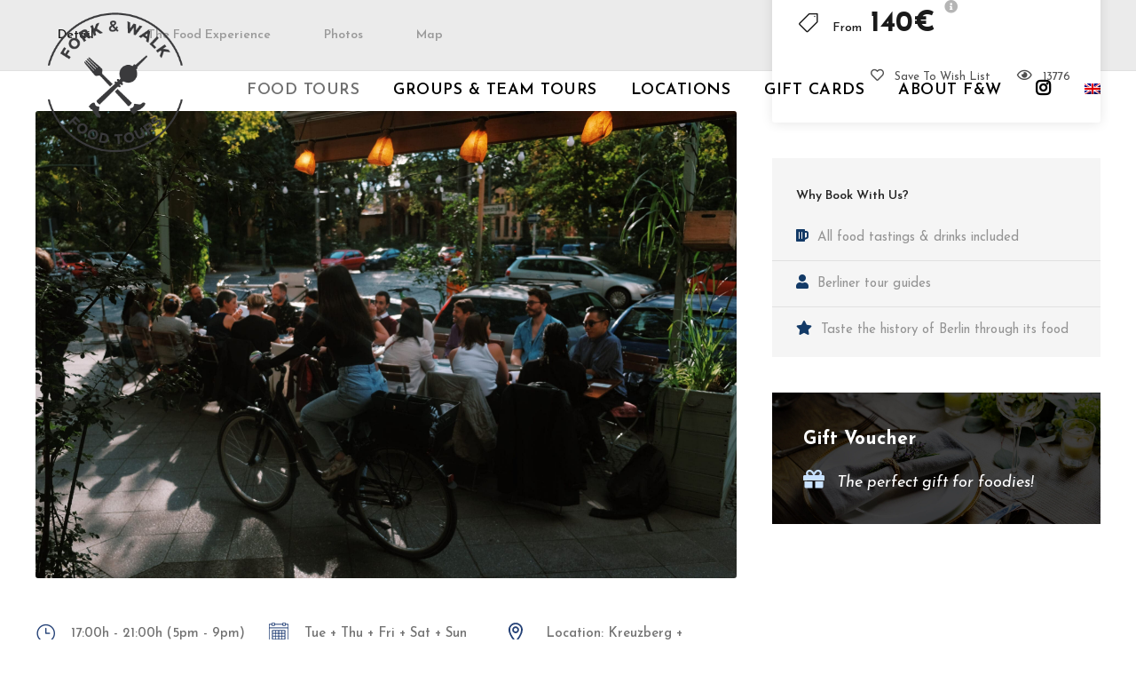

--- FILE ---
content_type: text/html; charset=UTF-8
request_url: https://forkandwalktoursberlin.com/tour/evening-food-tour/
body_size: 44045
content:
<!DOCTYPE html>
<html lang="en-US" class="no-js">
<head><meta charset="UTF-8"><script>if(navigator.userAgent.match(/MSIE|Internet Explorer/i)||navigator.userAgent.match(/Trident\/7\..*?rv:11/i)){var href=document.location.href;if(!href.match(/[?&]nowprocket/)){if(href.indexOf("?")==-1){if(href.indexOf("#")==-1){document.location.href=href+"?nowprocket=1"}else{document.location.href=href.replace("#","?nowprocket=1#")}}else{if(href.indexOf("#")==-1){document.location.href=href+"&nowprocket=1"}else{document.location.href=href.replace("#","&nowprocket=1#")}}}}</script><script>(()=>{class RocketLazyLoadScripts{constructor(){this.v="2.0.3",this.userEvents=["keydown","keyup","mousedown","mouseup","mousemove","mouseover","mouseenter","mouseout","mouseleave","touchmove","touchstart","touchend","touchcancel","wheel","click","dblclick","input","visibilitychange"],this.attributeEvents=["onblur","onclick","oncontextmenu","ondblclick","onfocus","onmousedown","onmouseenter","onmouseleave","onmousemove","onmouseout","onmouseover","onmouseup","onmousewheel","onscroll","onsubmit"]}async t(){this.i(),this.o(),/iP(ad|hone)/.test(navigator.userAgent)&&this.h(),this.u(),this.l(this),this.m(),this.k(this),this.p(this),this._(),await Promise.all([this.R(),this.L()]),this.lastBreath=Date.now(),this.S(this),this.P(),this.D(),this.O(),this.M(),await this.C(this.delayedScripts.normal),await this.C(this.delayedScripts.defer),await this.C(this.delayedScripts.async),this.F("domReady"),await this.T(),await this.j(),await this.I(),this.F("windowLoad"),await this.A(),window.dispatchEvent(new Event("rocket-allScriptsLoaded")),this.everythingLoaded=!0,this.lastTouchEnd&&await new Promise((t=>setTimeout(t,500-Date.now()+this.lastTouchEnd))),this.H(),this.F("all"),this.U(),this.W()}i(){this.CSPIssue=sessionStorage.getItem("rocketCSPIssue"),document.addEventListener("securitypolicyviolation",(t=>{this.CSPIssue||"script-src-elem"!==t.violatedDirective||"data"!==t.blockedURI||(this.CSPIssue=!0,sessionStorage.setItem("rocketCSPIssue",!0))}),{isRocket:!0})}o(){window.addEventListener("pageshow",(t=>{this.persisted=t.persisted,this.realWindowLoadedFired=!0}),{isRocket:!0}),window.addEventListener("pagehide",(()=>{this.onFirstUserAction=null}),{isRocket:!0})}h(){let t;function e(e){t=e}window.addEventListener("touchstart",e,{isRocket:!0}),window.addEventListener("touchend",(function i(o){Math.abs(o.changedTouches[0].pageX-t.changedTouches[0].pageX)<10&&Math.abs(o.changedTouches[0].pageY-t.changedTouches[0].pageY)<10&&o.timeStamp-t.timeStamp<200&&(o.target.dispatchEvent(new PointerEvent("click",{target:o.target,bubbles:!0,cancelable:!0,detail:1})),event.preventDefault(),window.removeEventListener("touchstart",e,{isRocket:!0}),window.removeEventListener("touchend",i,{isRocket:!0}))}),{isRocket:!0})}q(t){this.userActionTriggered||("mousemove"!==t.type||this.firstMousemoveIgnored?"keyup"===t.type||"mouseover"===t.type||"mouseout"===t.type||(this.userActionTriggered=!0,this.onFirstUserAction&&this.onFirstUserAction()):this.firstMousemoveIgnored=!0),"click"===t.type&&t.preventDefault(),this.savedUserEvents.length>0&&(t.stopPropagation(),t.stopImmediatePropagation()),"touchstart"===this.lastEvent&&"touchend"===t.type&&(this.lastTouchEnd=Date.now()),"click"===t.type&&(this.lastTouchEnd=0),this.lastEvent=t.type,this.savedUserEvents.push(t)}u(){this.savedUserEvents=[],this.userEventHandler=this.q.bind(this),this.userEvents.forEach((t=>window.addEventListener(t,this.userEventHandler,{passive:!1,isRocket:!0})))}U(){this.userEvents.forEach((t=>window.removeEventListener(t,this.userEventHandler,{passive:!1,isRocket:!0}))),this.savedUserEvents.forEach((t=>{t.target.dispatchEvent(new window[t.constructor.name](t.type,t))}))}m(){this.eventsMutationObserver=new MutationObserver((t=>{const e="return false";for(const i of t){if("attributes"===i.type){const t=i.target.getAttribute(i.attributeName);t&&t!==e&&(i.target.setAttribute("data-rocket-"+i.attributeName,t),i.target["rocket"+i.attributeName]=new Function("event",t),i.target.setAttribute(i.attributeName,e))}"childList"===i.type&&i.addedNodes.forEach((t=>{if(t.nodeType===Node.ELEMENT_NODE)for(const i of t.attributes)this.attributeEvents.includes(i.name)&&i.value&&""!==i.value&&(t.setAttribute("data-rocket-"+i.name,i.value),t["rocket"+i.name]=new Function("event",i.value),t.setAttribute(i.name,e))}))}})),this.eventsMutationObserver.observe(document,{subtree:!0,childList:!0,attributeFilter:this.attributeEvents})}H(){this.eventsMutationObserver.disconnect(),this.attributeEvents.forEach((t=>{document.querySelectorAll("[data-rocket-"+t+"]").forEach((e=>{e.setAttribute(t,e.getAttribute("data-rocket-"+t)),e.removeAttribute("data-rocket-"+t)}))}))}k(t){Object.defineProperty(HTMLElement.prototype,"onclick",{get(){return this.rocketonclick||null},set(e){this.rocketonclick=e,this.setAttribute(t.everythingLoaded?"onclick":"data-rocket-onclick","this.rocketonclick(event)")}})}S(t){function e(e,i){let o=e[i];e[i]=null,Object.defineProperty(e,i,{get:()=>o,set(s){t.everythingLoaded?o=s:e["rocket"+i]=o=s}})}e(document,"onreadystatechange"),e(window,"onload"),e(window,"onpageshow");try{Object.defineProperty(document,"readyState",{get:()=>t.rocketReadyState,set(e){t.rocketReadyState=e},configurable:!0}),document.readyState="loading"}catch(t){console.log("WPRocket DJE readyState conflict, bypassing")}}l(t){this.originalAddEventListener=EventTarget.prototype.addEventListener,this.originalRemoveEventListener=EventTarget.prototype.removeEventListener,this.savedEventListeners=[],EventTarget.prototype.addEventListener=function(e,i,o){o&&o.isRocket||!t.B(e,this)&&!t.userEvents.includes(e)||t.B(e,this)&&!t.userActionTriggered||e.startsWith("rocket-")||t.everythingLoaded?t.originalAddEventListener.call(this,e,i,o):t.savedEventListeners.push({target:this,remove:!1,type:e,func:i,options:o})},EventTarget.prototype.removeEventListener=function(e,i,o){o&&o.isRocket||!t.B(e,this)&&!t.userEvents.includes(e)||t.B(e,this)&&!t.userActionTriggered||e.startsWith("rocket-")||t.everythingLoaded?t.originalRemoveEventListener.call(this,e,i,o):t.savedEventListeners.push({target:this,remove:!0,type:e,func:i,options:o})}}F(t){"all"===t&&(EventTarget.prototype.addEventListener=this.originalAddEventListener,EventTarget.prototype.removeEventListener=this.originalRemoveEventListener),this.savedEventListeners=this.savedEventListeners.filter((e=>{let i=e.type,o=e.target||window;return"domReady"===t&&"DOMContentLoaded"!==i&&"readystatechange"!==i||("windowLoad"===t&&"load"!==i&&"readystatechange"!==i&&"pageshow"!==i||(this.B(i,o)&&(i="rocket-"+i),e.remove?o.removeEventListener(i,e.func,e.options):o.addEventListener(i,e.func,e.options),!1))}))}p(t){let e;function i(e){return t.everythingLoaded?e:e.split(" ").map((t=>"load"===t||t.startsWith("load.")?"rocket-jquery-load":t)).join(" ")}function o(o){function s(e){const s=o.fn[e];o.fn[e]=o.fn.init.prototype[e]=function(){return this[0]===window&&t.userActionTriggered&&("string"==typeof arguments[0]||arguments[0]instanceof String?arguments[0]=i(arguments[0]):"object"==typeof arguments[0]&&Object.keys(arguments[0]).forEach((t=>{const e=arguments[0][t];delete arguments[0][t],arguments[0][i(t)]=e}))),s.apply(this,arguments),this}}if(o&&o.fn&&!t.allJQueries.includes(o)){const e={DOMContentLoaded:[],"rocket-DOMContentLoaded":[]};for(const t in e)document.addEventListener(t,(()=>{e[t].forEach((t=>t()))}),{isRocket:!0});o.fn.ready=o.fn.init.prototype.ready=function(i){function s(){parseInt(o.fn.jquery)>2?setTimeout((()=>i.bind(document)(o))):i.bind(document)(o)}return t.realDomReadyFired?!t.userActionTriggered||t.fauxDomReadyFired?s():e["rocket-DOMContentLoaded"].push(s):e.DOMContentLoaded.push(s),o([])},s("on"),s("one"),s("off"),t.allJQueries.push(o)}e=o}t.allJQueries=[],o(window.jQuery),Object.defineProperty(window,"jQuery",{get:()=>e,set(t){o(t)}})}P(){const t=new Map;document.write=document.writeln=function(e){const i=document.currentScript,o=document.createRange(),s=i.parentElement;let n=t.get(i);void 0===n&&(n=i.nextSibling,t.set(i,n));const c=document.createDocumentFragment();o.setStart(c,0),c.appendChild(o.createContextualFragment(e)),s.insertBefore(c,n)}}async R(){return new Promise((t=>{this.userActionTriggered?t():this.onFirstUserAction=t}))}async L(){return new Promise((t=>{document.addEventListener("DOMContentLoaded",(()=>{this.realDomReadyFired=!0,t()}),{isRocket:!0})}))}async I(){return this.realWindowLoadedFired?Promise.resolve():new Promise((t=>{window.addEventListener("load",t,{isRocket:!0})}))}M(){this.pendingScripts=[];this.scriptsMutationObserver=new MutationObserver((t=>{for(const e of t)e.addedNodes.forEach((t=>{"SCRIPT"!==t.tagName||t.noModule||t.isWPRocket||this.pendingScripts.push({script:t,promise:new Promise((e=>{const i=()=>{const i=this.pendingScripts.findIndex((e=>e.script===t));i>=0&&this.pendingScripts.splice(i,1),e()};t.addEventListener("load",i,{isRocket:!0}),t.addEventListener("error",i,{isRocket:!0}),setTimeout(i,1e3)}))})}))})),this.scriptsMutationObserver.observe(document,{childList:!0,subtree:!0})}async j(){await this.J(),this.pendingScripts.length?(await this.pendingScripts[0].promise,await this.j()):this.scriptsMutationObserver.disconnect()}D(){this.delayedScripts={normal:[],async:[],defer:[]},document.querySelectorAll("script[type$=rocketlazyloadscript]").forEach((t=>{t.hasAttribute("data-rocket-src")?t.hasAttribute("async")&&!1!==t.async?this.delayedScripts.async.push(t):t.hasAttribute("defer")&&!1!==t.defer||"module"===t.getAttribute("data-rocket-type")?this.delayedScripts.defer.push(t):this.delayedScripts.normal.push(t):this.delayedScripts.normal.push(t)}))}async _(){await this.L();let t=[];document.querySelectorAll("script[type$=rocketlazyloadscript][data-rocket-src]").forEach((e=>{let i=e.getAttribute("data-rocket-src");if(i&&!i.startsWith("data:")){i.startsWith("//")&&(i=location.protocol+i);try{const o=new URL(i).origin;o!==location.origin&&t.push({src:o,crossOrigin:e.crossOrigin||"module"===e.getAttribute("data-rocket-type")})}catch(t){}}})),t=[...new Map(t.map((t=>[JSON.stringify(t),t]))).values()],this.N(t,"preconnect")}async $(t){if(await this.G(),!0!==t.noModule||!("noModule"in HTMLScriptElement.prototype))return new Promise((e=>{let i;function o(){(i||t).setAttribute("data-rocket-status","executed"),e()}try{if(navigator.userAgent.includes("Firefox/")||""===navigator.vendor||this.CSPIssue)i=document.createElement("script"),[...t.attributes].forEach((t=>{let e=t.nodeName;"type"!==e&&("data-rocket-type"===e&&(e="type"),"data-rocket-src"===e&&(e="src"),i.setAttribute(e,t.nodeValue))})),t.text&&(i.text=t.text),t.nonce&&(i.nonce=t.nonce),i.hasAttribute("src")?(i.addEventListener("load",o,{isRocket:!0}),i.addEventListener("error",(()=>{i.setAttribute("data-rocket-status","failed-network"),e()}),{isRocket:!0}),setTimeout((()=>{i.isConnected||e()}),1)):(i.text=t.text,o()),i.isWPRocket=!0,t.parentNode.replaceChild(i,t);else{const i=t.getAttribute("data-rocket-type"),s=t.getAttribute("data-rocket-src");i?(t.type=i,t.removeAttribute("data-rocket-type")):t.removeAttribute("type"),t.addEventListener("load",o,{isRocket:!0}),t.addEventListener("error",(i=>{this.CSPIssue&&i.target.src.startsWith("data:")?(console.log("WPRocket: CSP fallback activated"),t.removeAttribute("src"),this.$(t).then(e)):(t.setAttribute("data-rocket-status","failed-network"),e())}),{isRocket:!0}),s?(t.fetchPriority="high",t.removeAttribute("data-rocket-src"),t.src=s):t.src="data:text/javascript;base64,"+window.btoa(unescape(encodeURIComponent(t.text)))}}catch(i){t.setAttribute("data-rocket-status","failed-transform"),e()}}));t.setAttribute("data-rocket-status","skipped")}async C(t){const e=t.shift();return e?(e.isConnected&&await this.$(e),this.C(t)):Promise.resolve()}O(){this.N([...this.delayedScripts.normal,...this.delayedScripts.defer,...this.delayedScripts.async],"preload")}N(t,e){this.trash=this.trash||[];let i=!0;var o=document.createDocumentFragment();t.forEach((t=>{const s=t.getAttribute&&t.getAttribute("data-rocket-src")||t.src;if(s&&!s.startsWith("data:")){const n=document.createElement("link");n.href=s,n.rel=e,"preconnect"!==e&&(n.as="script",n.fetchPriority=i?"high":"low"),t.getAttribute&&"module"===t.getAttribute("data-rocket-type")&&(n.crossOrigin=!0),t.crossOrigin&&(n.crossOrigin=t.crossOrigin),t.integrity&&(n.integrity=t.integrity),t.nonce&&(n.nonce=t.nonce),o.appendChild(n),this.trash.push(n),i=!1}})),document.head.appendChild(o)}W(){this.trash.forEach((t=>t.remove()))}async T(){try{document.readyState="interactive"}catch(t){}this.fauxDomReadyFired=!0;try{await this.G(),document.dispatchEvent(new Event("rocket-readystatechange")),await this.G(),document.rocketonreadystatechange&&document.rocketonreadystatechange(),await this.G(),document.dispatchEvent(new Event("rocket-DOMContentLoaded")),await this.G(),window.dispatchEvent(new Event("rocket-DOMContentLoaded"))}catch(t){console.error(t)}}async A(){try{document.readyState="complete"}catch(t){}try{await this.G(),document.dispatchEvent(new Event("rocket-readystatechange")),await this.G(),document.rocketonreadystatechange&&document.rocketonreadystatechange(),await this.G(),window.dispatchEvent(new Event("rocket-load")),await this.G(),window.rocketonload&&window.rocketonload(),await this.G(),this.allJQueries.forEach((t=>t(window).trigger("rocket-jquery-load"))),await this.G();const t=new Event("rocket-pageshow");t.persisted=this.persisted,window.dispatchEvent(t),await this.G(),window.rocketonpageshow&&window.rocketonpageshow({persisted:this.persisted})}catch(t){console.error(t)}}async G(){Date.now()-this.lastBreath>45&&(await this.J(),this.lastBreath=Date.now())}async J(){return document.hidden?new Promise((t=>setTimeout(t))):new Promise((t=>requestAnimationFrame(t)))}B(t,e){return e===document&&"readystatechange"===t||(e===document&&"DOMContentLoaded"===t||(e===window&&"DOMContentLoaded"===t||(e===window&&"load"===t||e===window&&"pageshow"===t)))}static run(){(new RocketLazyLoadScripts).t()}}RocketLazyLoadScripts.run()})();</script>
	
	<meta name="viewport" content="width=device-width, initial-scale=1">
	<link rel="profile" href="http://gmpg.org/xfn/11">
	<link rel="pingback" href="https://forkandwalktoursberlin.com/xmlrpc.php">
	<meta name='robots' content='index, follow, max-image-preview:large, max-snippet:-1, max-video-preview:-1' />
	<style>img:is([sizes="auto" i], [sizes^="auto," i]) { contain-intrinsic-size: 3000px 1500px }</style>
	
	<!-- This site is optimized with the Yoast SEO Premium plugin v23.4 (Yoast SEO v26.2) - https://yoast.com/wordpress/plugins/seo/ -->
	<title>Evening Culinary Tour - Fork &amp; Walk Tours Berlin</title>
<link data-rocket-preload as="style" href="https://fonts.googleapis.com/css?family=Josefin%20Sans%3A100%2C200%2C300%2Cregular%2C500%2C600%2C700%2C100italic%2C200italic%2C300italic%2Citalic%2C500italic%2C600italic%2C700italic%7CPoppins%3A100%2C100italic%2C200%2C200italic%2C300%2C300italic%2Cregular%2Citalic%2C500%2C500italic%2C600%2C600italic%2C700%2C700italic%2C800%2C800italic%2C900%2C900italic%7CABeeZee%3Aregular%2Citalic&#038;subset=latin%2Clatin-ext%2Cvietnamese&#038;display=swap" rel="preload">
<link href="https://fonts.googleapis.com/css?family=Josefin%20Sans%3A100%2C200%2C300%2Cregular%2C500%2C600%2C700%2C100italic%2C200italic%2C300italic%2Citalic%2C500italic%2C600italic%2C700italic%7CPoppins%3A100%2C100italic%2C200%2C200italic%2C300%2C300italic%2Cregular%2Citalic%2C500%2C500italic%2C600%2C600italic%2C700%2C700italic%2C800%2C800italic%2C900%2C900italic%7CABeeZee%3Aregular%2Citalic&#038;subset=latin%2Clatin-ext%2Cvietnamese&#038;display=swap" media="print" onload="this.media=&#039;all&#039;" rel="stylesheet">
<noscript><link rel="stylesheet" href="https://fonts.googleapis.com/css?family=Josefin%20Sans%3A100%2C200%2C300%2Cregular%2C500%2C600%2C700%2C100italic%2C200italic%2C300italic%2Citalic%2C500italic%2C600italic%2C700italic%7CPoppins%3A100%2C100italic%2C200%2C200italic%2C300%2C300italic%2Cregular%2Citalic%2C500%2C500italic%2C600%2C600italic%2C700%2C700italic%2C800%2C800italic%2C900%2C900italic%7CABeeZee%3Aregular%2Citalic&#038;subset=latin%2Clatin-ext%2Cvietnamese&#038;display=swap"></noscript>
	<link rel="canonical" href="https://forkandwalktoursberlin.com/tour/evening-food-tour/" />
	<meta property="og:locale" content="en_US" />
	<meta property="og:type" content="article" />
	<meta property="og:title" content="Evening Culinary Tour" />
	<meta property="og:description" content="We take you on a culinary journey through the burgeoning food scene of Kreuzberg. Wine, dine, beer and discover Berlin bites by night in the local culinary neighbourhood Bergmannkiez." />
	<meta property="og:url" content="https://forkandwalktoursberlin.com/tour/evening-food-tour/" />
	<meta property="og:site_name" content="Fork &amp; Walk Tours Berlin" />
	<meta property="article:publisher" content="https://www.facebook.com/forkandwalktoursberlin/" />
	<meta property="article:modified_time" content="2026-01-17T11:02:50+00:00" />
	<meta property="og:image" content="https://forkandwalktoursberlin.com/wp-content/uploads/2023/01/HERO-Pictures-Website.png" />
	<meta property="og:image:width" content="550" />
	<meta property="og:image:height" content="400" />
	<meta property="og:image:type" content="image/png" />
	<meta name="twitter:card" content="summary_large_image" />
	<meta name="twitter:label1" content="Est. reading time" />
	<meta name="twitter:data1" content="9 minutes" />
	<script type="application/ld+json" class="yoast-schema-graph">{"@context":"https://schema.org","@graph":[{"@type":"WebPage","@id":"https://forkandwalktoursberlin.com/tour/evening-food-tour/","url":"https://forkandwalktoursberlin.com/tour/evening-food-tour/","name":"Evening Culinary Tour - Fork &amp; Walk Tours Berlin","isPartOf":{"@id":"https://forkandwalktoursberlin.com/#website"},"primaryImageOfPage":{"@id":"https://forkandwalktoursberlin.com/tour/evening-food-tour/#primaryimage"},"image":{"@id":"https://forkandwalktoursberlin.com/tour/evening-food-tour/#primaryimage"},"thumbnailUrl":"https://forkandwalktoursberlin.com/wp-content/uploads/2023/01/HERO-Pictures-Website.png","datePublished":"2023-01-12T01:42:08+00:00","dateModified":"2026-01-17T11:02:50+00:00","breadcrumb":{"@id":"https://forkandwalktoursberlin.com/tour/evening-food-tour/#breadcrumb"},"inLanguage":"en-US","potentialAction":[{"@type":"ReadAction","target":["https://forkandwalktoursberlin.com/tour/evening-food-tour/"]}]},{"@type":"ImageObject","inLanguage":"en-US","@id":"https://forkandwalktoursberlin.com/tour/evening-food-tour/#primaryimage","url":"https://forkandwalktoursberlin.com/wp-content/uploads/2023/01/HERO-Pictures-Website.png","contentUrl":"https://forkandwalktoursberlin.com/wp-content/uploads/2023/01/HERO-Pictures-Website.png","width":550,"height":400,"caption":"wine berlin food tour"},{"@type":"BreadcrumbList","@id":"https://forkandwalktoursberlin.com/tour/evening-food-tour/#breadcrumb","itemListElement":[{"@type":"ListItem","position":1,"name":"Home","item":"https://forkandwalktoursberlin.com/"},{"@type":"ListItem","position":2,"name":"Evening Culinary Tour"}]},{"@type":"WebSite","@id":"https://forkandwalktoursberlin.com/#website","url":"https://forkandwalktoursberlin.com/","name":"Fork & Walk Tours Berlin","description":"Best Sightseeing and Food Tour in Berlin Germany","publisher":{"@id":"https://forkandwalktoursberlin.com/#organization"},"alternateName":"Fork & Walk Tours","potentialAction":[{"@type":"SearchAction","target":{"@type":"EntryPoint","urlTemplate":"https://forkandwalktoursberlin.com/?s={search_term_string}"},"query-input":{"@type":"PropertyValueSpecification","valueRequired":true,"valueName":"search_term_string"}}],"inLanguage":"en-US"},{"@type":"Organization","@id":"https://forkandwalktoursberlin.com/#organization","name":"Fork & Walk Tours Berlin","alternateName":"Fork & Walk Tours","url":"https://forkandwalktoursberlin.com/","logo":{"@type":"ImageObject","inLanguage":"en-US","@id":"https://forkandwalktoursberlin.com/#/schema/logo/image/","url":"https://forkandwalktoursberlin.com/wp-content/uploads/2020/02/logo_bw_03.jpg","contentUrl":"https://forkandwalktoursberlin.com/wp-content/uploads/2020/02/logo_bw_03.jpg","width":956,"height":986,"caption":"Fork & Walk Tours Berlin"},"image":{"@id":"https://forkandwalktoursberlin.com/#/schema/logo/image/"},"sameAs":["https://www.facebook.com/forkandwalktoursberlin/","https://www.instagram.com/forkandwalk_tours/","https://www.linkedin.com/company/fork-walk-tours-berlin/"]}]}</script>
	<!-- / Yoast SEO Premium plugin. -->


<link rel='dns-prefetch' href='//fonts.googleapis.com' />
<link rel='dns-prefetch' href='//use.fontawesome.com' />
<link rel='dns-prefetch' href='//www.googletagmanager.com' />
<link href='https://fonts.gstatic.com' crossorigin rel='preconnect' />
<link rel="alternate" type="application/rss+xml" title="Fork &amp; Walk Tours Berlin &raquo; Feed" href="https://forkandwalktoursberlin.com/feed/" />
<link rel="alternate" type="application/rss+xml" title="Fork &amp; Walk Tours Berlin &raquo; Comments Feed" href="https://forkandwalktoursberlin.com/comments/feed/" />
<link rel='stylesheet' id='sbr_styles-css' href='https://forkandwalktoursberlin.com/wp-content/cache/background-css/1/forkandwalktoursberlin.com/wp-content/plugins/reviews-feed-pro/assets/css/sbr-styles.min.css?ver=2.2.0&wpr_t=1768664352' type='text/css' media='all' />
<link rel='stylesheet' id='sbi_styles-css' href='https://forkandwalktoursberlin.com/wp-content/cache/background-css/1/forkandwalktoursberlin.com/wp-content/plugins/instagram-feed/css/sbi-styles.min.css?ver=6.9.1&wpr_t=1768664352' type='text/css' media='all' />
<style id='wp-emoji-styles-inline-css' type='text/css'>

	img.wp-smiley, img.emoji {
		display: inline !important;
		border: none !important;
		box-shadow: none !important;
		height: 1em !important;
		width: 1em !important;
		margin: 0 0.07em !important;
		vertical-align: -0.1em !important;
		background: none !important;
		padding: 0 !important;
	}
</style>
<link rel='stylesheet' id='wp-block-library-css' href='https://forkandwalktoursberlin.com/wp-includes/css/dist/block-library/style.min.css?ver=6.8.3' type='text/css' media='all' />
<style id='classic-theme-styles-inline-css' type='text/css'>
/*! This file is auto-generated */
.wp-block-button__link{color:#fff;background-color:#32373c;border-radius:9999px;box-shadow:none;text-decoration:none;padding:calc(.667em + 2px) calc(1.333em + 2px);font-size:1.125em}.wp-block-file__button{background:#32373c;color:#fff;text-decoration:none}
</style>
<link rel='stylesheet' id='wp-components-css' href='https://forkandwalktoursberlin.com/wp-includes/css/dist/components/style.min.css?ver=6.8.3' type='text/css' media='all' />
<link rel='stylesheet' id='wp-preferences-css' href='https://forkandwalktoursberlin.com/wp-includes/css/dist/preferences/style.min.css?ver=6.8.3' type='text/css' media='all' />
<link rel='stylesheet' id='wp-block-editor-css' href='https://forkandwalktoursberlin.com/wp-includes/css/dist/block-editor/style.min.css?ver=6.8.3' type='text/css' media='all' />
<link data-minify="1" rel='stylesheet' id='popup-maker-block-library-style-css' href='https://forkandwalktoursberlin.com/wp-content/cache/min/1/wp-content/plugins/popup-maker/dist/packages/block-library-style.css?ver=1768603948' type='text/css' media='all' />
<link data-minify="1" rel='stylesheet' id='dashicons-css' href='https://forkandwalktoursberlin.com/wp-content/cache/min/1/wp-includes/css/dashicons.min.css?ver=1768603948' type='text/css' media='all' />
<link data-minify="1" rel='stylesheet' id='essgrid-blocks-editor-css-css' href='https://forkandwalktoursberlin.com/wp-content/cache/background-css/1/forkandwalktoursberlin.com/wp-content/cache/min/1/wp-content/plugins/essential-grid/admin/includes/builders/gutenberg/build/index.css?ver=1768603948&wpr_t=1768664352' type='text/css' media='all' />
<style id='font-awesome-svg-styles-default-inline-css' type='text/css'>
.svg-inline--fa {
  display: inline-block;
  height: 1em;
  overflow: visible;
  vertical-align: -.125em;
}
</style>
<link data-minify="1" rel='stylesheet' id='font-awesome-svg-styles-css' href='https://forkandwalktoursberlin.com/wp-content/cache/min/1/wp-content/uploads/font-awesome/v5.14.0/css/svg-with-js.css?ver=1768603948' type='text/css' media='all' />
<style id='font-awesome-svg-styles-inline-css' type='text/css'>
   .wp-block-font-awesome-icon svg::before,
   .wp-rich-text-font-awesome-icon svg::before {content: unset;}
</style>
<style id='global-styles-inline-css' type='text/css'>
:root{--wp--preset--aspect-ratio--square: 1;--wp--preset--aspect-ratio--4-3: 4/3;--wp--preset--aspect-ratio--3-4: 3/4;--wp--preset--aspect-ratio--3-2: 3/2;--wp--preset--aspect-ratio--2-3: 2/3;--wp--preset--aspect-ratio--16-9: 16/9;--wp--preset--aspect-ratio--9-16: 9/16;--wp--preset--color--black: #000000;--wp--preset--color--cyan-bluish-gray: #abb8c3;--wp--preset--color--white: #ffffff;--wp--preset--color--pale-pink: #f78da7;--wp--preset--color--vivid-red: #cf2e2e;--wp--preset--color--luminous-vivid-orange: #ff6900;--wp--preset--color--luminous-vivid-amber: #fcb900;--wp--preset--color--light-green-cyan: #7bdcb5;--wp--preset--color--vivid-green-cyan: #00d084;--wp--preset--color--pale-cyan-blue: #8ed1fc;--wp--preset--color--vivid-cyan-blue: #0693e3;--wp--preset--color--vivid-purple: #9b51e0;--wp--preset--gradient--vivid-cyan-blue-to-vivid-purple: linear-gradient(135deg,rgba(6,147,227,1) 0%,rgb(155,81,224) 100%);--wp--preset--gradient--light-green-cyan-to-vivid-green-cyan: linear-gradient(135deg,rgb(122,220,180) 0%,rgb(0,208,130) 100%);--wp--preset--gradient--luminous-vivid-amber-to-luminous-vivid-orange: linear-gradient(135deg,rgba(252,185,0,1) 0%,rgba(255,105,0,1) 100%);--wp--preset--gradient--luminous-vivid-orange-to-vivid-red: linear-gradient(135deg,rgba(255,105,0,1) 0%,rgb(207,46,46) 100%);--wp--preset--gradient--very-light-gray-to-cyan-bluish-gray: linear-gradient(135deg,rgb(238,238,238) 0%,rgb(169,184,195) 100%);--wp--preset--gradient--cool-to-warm-spectrum: linear-gradient(135deg,rgb(74,234,220) 0%,rgb(151,120,209) 20%,rgb(207,42,186) 40%,rgb(238,44,130) 60%,rgb(251,105,98) 80%,rgb(254,248,76) 100%);--wp--preset--gradient--blush-light-purple: linear-gradient(135deg,rgb(255,206,236) 0%,rgb(152,150,240) 100%);--wp--preset--gradient--blush-bordeaux: linear-gradient(135deg,rgb(254,205,165) 0%,rgb(254,45,45) 50%,rgb(107,0,62) 100%);--wp--preset--gradient--luminous-dusk: linear-gradient(135deg,rgb(255,203,112) 0%,rgb(199,81,192) 50%,rgb(65,88,208) 100%);--wp--preset--gradient--pale-ocean: linear-gradient(135deg,rgb(255,245,203) 0%,rgb(182,227,212) 50%,rgb(51,167,181) 100%);--wp--preset--gradient--electric-grass: linear-gradient(135deg,rgb(202,248,128) 0%,rgb(113,206,126) 100%);--wp--preset--gradient--midnight: linear-gradient(135deg,rgb(2,3,129) 0%,rgb(40,116,252) 100%);--wp--preset--font-size--small: 13px;--wp--preset--font-size--medium: 20px;--wp--preset--font-size--large: 36px;--wp--preset--font-size--x-large: 42px;--wp--preset--spacing--20: 0.44rem;--wp--preset--spacing--30: 0.67rem;--wp--preset--spacing--40: 1rem;--wp--preset--spacing--50: 1.5rem;--wp--preset--spacing--60: 2.25rem;--wp--preset--spacing--70: 3.38rem;--wp--preset--spacing--80: 5.06rem;--wp--preset--shadow--natural: 6px 6px 9px rgba(0, 0, 0, 0.2);--wp--preset--shadow--deep: 12px 12px 50px rgba(0, 0, 0, 0.4);--wp--preset--shadow--sharp: 6px 6px 0px rgba(0, 0, 0, 0.2);--wp--preset--shadow--outlined: 6px 6px 0px -3px rgba(255, 255, 255, 1), 6px 6px rgba(0, 0, 0, 1);--wp--preset--shadow--crisp: 6px 6px 0px rgba(0, 0, 0, 1);}:where(.is-layout-flex){gap: 0.5em;}:where(.is-layout-grid){gap: 0.5em;}body .is-layout-flex{display: flex;}.is-layout-flex{flex-wrap: wrap;align-items: center;}.is-layout-flex > :is(*, div){margin: 0;}body .is-layout-grid{display: grid;}.is-layout-grid > :is(*, div){margin: 0;}:where(.wp-block-columns.is-layout-flex){gap: 2em;}:where(.wp-block-columns.is-layout-grid){gap: 2em;}:where(.wp-block-post-template.is-layout-flex){gap: 1.25em;}:where(.wp-block-post-template.is-layout-grid){gap: 1.25em;}.has-black-color{color: var(--wp--preset--color--black) !important;}.has-cyan-bluish-gray-color{color: var(--wp--preset--color--cyan-bluish-gray) !important;}.has-white-color{color: var(--wp--preset--color--white) !important;}.has-pale-pink-color{color: var(--wp--preset--color--pale-pink) !important;}.has-vivid-red-color{color: var(--wp--preset--color--vivid-red) !important;}.has-luminous-vivid-orange-color{color: var(--wp--preset--color--luminous-vivid-orange) !important;}.has-luminous-vivid-amber-color{color: var(--wp--preset--color--luminous-vivid-amber) !important;}.has-light-green-cyan-color{color: var(--wp--preset--color--light-green-cyan) !important;}.has-vivid-green-cyan-color{color: var(--wp--preset--color--vivid-green-cyan) !important;}.has-pale-cyan-blue-color{color: var(--wp--preset--color--pale-cyan-blue) !important;}.has-vivid-cyan-blue-color{color: var(--wp--preset--color--vivid-cyan-blue) !important;}.has-vivid-purple-color{color: var(--wp--preset--color--vivid-purple) !important;}.has-black-background-color{background-color: var(--wp--preset--color--black) !important;}.has-cyan-bluish-gray-background-color{background-color: var(--wp--preset--color--cyan-bluish-gray) !important;}.has-white-background-color{background-color: var(--wp--preset--color--white) !important;}.has-pale-pink-background-color{background-color: var(--wp--preset--color--pale-pink) !important;}.has-vivid-red-background-color{background-color: var(--wp--preset--color--vivid-red) !important;}.has-luminous-vivid-orange-background-color{background-color: var(--wp--preset--color--luminous-vivid-orange) !important;}.has-luminous-vivid-amber-background-color{background-color: var(--wp--preset--color--luminous-vivid-amber) !important;}.has-light-green-cyan-background-color{background-color: var(--wp--preset--color--light-green-cyan) !important;}.has-vivid-green-cyan-background-color{background-color: var(--wp--preset--color--vivid-green-cyan) !important;}.has-pale-cyan-blue-background-color{background-color: var(--wp--preset--color--pale-cyan-blue) !important;}.has-vivid-cyan-blue-background-color{background-color: var(--wp--preset--color--vivid-cyan-blue) !important;}.has-vivid-purple-background-color{background-color: var(--wp--preset--color--vivid-purple) !important;}.has-black-border-color{border-color: var(--wp--preset--color--black) !important;}.has-cyan-bluish-gray-border-color{border-color: var(--wp--preset--color--cyan-bluish-gray) !important;}.has-white-border-color{border-color: var(--wp--preset--color--white) !important;}.has-pale-pink-border-color{border-color: var(--wp--preset--color--pale-pink) !important;}.has-vivid-red-border-color{border-color: var(--wp--preset--color--vivid-red) !important;}.has-luminous-vivid-orange-border-color{border-color: var(--wp--preset--color--luminous-vivid-orange) !important;}.has-luminous-vivid-amber-border-color{border-color: var(--wp--preset--color--luminous-vivid-amber) !important;}.has-light-green-cyan-border-color{border-color: var(--wp--preset--color--light-green-cyan) !important;}.has-vivid-green-cyan-border-color{border-color: var(--wp--preset--color--vivid-green-cyan) !important;}.has-pale-cyan-blue-border-color{border-color: var(--wp--preset--color--pale-cyan-blue) !important;}.has-vivid-cyan-blue-border-color{border-color: var(--wp--preset--color--vivid-cyan-blue) !important;}.has-vivid-purple-border-color{border-color: var(--wp--preset--color--vivid-purple) !important;}.has-vivid-cyan-blue-to-vivid-purple-gradient-background{background: var(--wp--preset--gradient--vivid-cyan-blue-to-vivid-purple) !important;}.has-light-green-cyan-to-vivid-green-cyan-gradient-background{background: var(--wp--preset--gradient--light-green-cyan-to-vivid-green-cyan) !important;}.has-luminous-vivid-amber-to-luminous-vivid-orange-gradient-background{background: var(--wp--preset--gradient--luminous-vivid-amber-to-luminous-vivid-orange) !important;}.has-luminous-vivid-orange-to-vivid-red-gradient-background{background: var(--wp--preset--gradient--luminous-vivid-orange-to-vivid-red) !important;}.has-very-light-gray-to-cyan-bluish-gray-gradient-background{background: var(--wp--preset--gradient--very-light-gray-to-cyan-bluish-gray) !important;}.has-cool-to-warm-spectrum-gradient-background{background: var(--wp--preset--gradient--cool-to-warm-spectrum) !important;}.has-blush-light-purple-gradient-background{background: var(--wp--preset--gradient--blush-light-purple) !important;}.has-blush-bordeaux-gradient-background{background: var(--wp--preset--gradient--blush-bordeaux) !important;}.has-luminous-dusk-gradient-background{background: var(--wp--preset--gradient--luminous-dusk) !important;}.has-pale-ocean-gradient-background{background: var(--wp--preset--gradient--pale-ocean) !important;}.has-electric-grass-gradient-background{background: var(--wp--preset--gradient--electric-grass) !important;}.has-midnight-gradient-background{background: var(--wp--preset--gradient--midnight) !important;}.has-small-font-size{font-size: var(--wp--preset--font-size--small) !important;}.has-medium-font-size{font-size: var(--wp--preset--font-size--medium) !important;}.has-large-font-size{font-size: var(--wp--preset--font-size--large) !important;}.has-x-large-font-size{font-size: var(--wp--preset--font-size--x-large) !important;}
:where(.wp-block-post-template.is-layout-flex){gap: 1.25em;}:where(.wp-block-post-template.is-layout-grid){gap: 1.25em;}
:where(.wp-block-columns.is-layout-flex){gap: 2em;}:where(.wp-block-columns.is-layout-grid){gap: 2em;}
:root :where(.wp-block-pullquote){font-size: 1.5em;line-height: 1.6;}
</style>

<link data-minify="1" rel='stylesheet' id='font-awesome-css' href='https://forkandwalktoursberlin.com/wp-content/cache/min/1/wp-content/plugins/elementor/assets/lib/font-awesome/css/font-awesome.min.css?ver=1768603948' type='text/css' media='all' />
<link data-minify="1" rel='stylesheet' id='elegant-font-css' href='https://forkandwalktoursberlin.com/wp-content/cache/min/1/wp-content/plugins/goodlayers-core/plugins/elegant/elegant-font.css?ver=1768603948' type='text/css' media='all' />
<link data-minify="1" rel='stylesheet' id='gdlr-core-plugin-css' href='https://forkandwalktoursberlin.com/wp-content/cache/background-css/1/forkandwalktoursberlin.com/wp-content/cache/min/1/wp-content/plugins/goodlayers-core/plugins/style.css?ver=1768603948&wpr_t=1768664352' type='text/css' media='all' />
<link data-minify="1" rel='stylesheet' id='gdlr-core-page-builder-css' href='https://forkandwalktoursberlin.com/wp-content/cache/background-css/1/forkandwalktoursberlin.com/wp-content/cache/min/1/wp-content/plugins/goodlayers-core/include/css/page-builder.css?ver=1768603948&wpr_t=1768664352' type='text/css' media='all' />
<link rel='stylesheet' id='olark-wp-css' href='https://forkandwalktoursberlin.com/wp-content/plugins/olark-live-chat/public/css/olark-wp-public.css?ver=1.0.0' type='text/css' media='all' />
<link data-minify="1" rel='stylesheet' id='gdlr-travel-css' href='https://forkandwalktoursberlin.com/wp-content/cache/min/1/wp-content/plugins/tourmaster/plugins/gdlr-travel/style.css?ver=1768603948' type='text/css' media='all' />
<link data-minify="1" rel='stylesheet' id='tourmaster-style-css' href='https://forkandwalktoursberlin.com/wp-content/cache/background-css/1/forkandwalktoursberlin.com/wp-content/cache/min/1/wp-content/plugins/tourmaster/tourmaster.css?ver=1768603948&wpr_t=1768664352' type='text/css' media='all' />
<link data-minify="1" rel='stylesheet' id='tourmaster-global-custom-style-css' href='https://forkandwalktoursberlin.com/wp-content/cache/min/1/wp-content/uploads/tourmaster-global-style-custom.css?ver=1768603948' type='text/css' media='all' />
<link rel='stylesheet' id='wpml-legacy-horizontal-list-0-css' href='https://forkandwalktoursberlin.com/wp-content/plugins/sitepress-multilingual-cms/templates/language-switchers/legacy-list-horizontal/style.min.css?ver=1' type='text/css' media='all' />
<link rel='stylesheet' id='wpml-menu-item-0-css' href='https://forkandwalktoursberlin.com/wp-content/plugins/sitepress-multilingual-cms/templates/language-switchers/menu-item/style.min.css?ver=1' type='text/css' media='all' />
<link rel='stylesheet' id='cmplz-general-css' href='https://forkandwalktoursberlin.com/wp-content/plugins/complianz-gdpr-premium/assets/css/cookieblocker.min.css?ver=1760065857' type='text/css' media='all' />
<link data-minify="1" rel='stylesheet' id='traveltour-style-core-css' href='https://forkandwalktoursberlin.com/wp-content/cache/background-css/1/forkandwalktoursberlin.com/wp-content/cache/min/1/wp-content/themes/traveltour/css/style-core.css?ver=1768603948&wpr_t=1768664352' type='text/css' media='all' />
<link data-minify="1" rel='stylesheet' id='traveltour-custom-style-css' href='https://forkandwalktoursberlin.com/wp-content/cache/background-css/1/forkandwalktoursberlin.com/wp-content/cache/min/1/wp-content/uploads/traveltour-style-custom.css?ver=1768603948&wpr_t=1768664352' type='text/css' media='all' />
<link rel='stylesheet' id='traveltour-child-theme-style-css' href='https://forkandwalktoursberlin.com/wp-content/themes/fwt/style.css?ver=6.8.3' type='text/css' media='all' />
<link data-minify="1" rel='stylesheet' id='font-awesome-official-css' href='https://forkandwalktoursberlin.com/wp-content/cache/min/1/releases/v5.14.0/css/all.css?ver=1768603948' type='text/css' media='all' crossorigin="anonymous" />
<link rel='stylesheet' id='exad-slick-css' href='https://forkandwalktoursberlin.com/wp-content/plugins/exclusive-addons-for-elementor/assets/vendor/css/slick.min.css?ver=6.8.3' type='text/css' media='all' />
<link data-minify="1" rel='stylesheet' id='exad-slick-theme-css' href='https://forkandwalktoursberlin.com/wp-content/cache/min/1/wp-content/plugins/exclusive-addons-for-elementor/assets/vendor/css/slick-theme.min.css?ver=1768603948' type='text/css' media='all' />
<link data-minify="1" rel='stylesheet' id='exad-image-hover-css' href='https://forkandwalktoursberlin.com/wp-content/cache/background-css/1/forkandwalktoursberlin.com/wp-content/cache/min/1/wp-content/plugins/exclusive-addons-for-elementor/assets/vendor/css/imagehover.css?ver=1768603948&wpr_t=1768664352' type='text/css' media='all' />
<link rel='stylesheet' id='exad-swiperv5-css' href='https://forkandwalktoursberlin.com/wp-content/plugins/exclusive-addons-for-elementor/assets/vendor/css/swiper.min.css?ver=2.7.9.5' type='text/css' media='all' />
<link data-minify="1" rel='stylesheet' id='exad-main-style-css' href='https://forkandwalktoursberlin.com/wp-content/cache/min/1/wp-content/plugins/exclusive-addons-for-elementor/assets/css/exad-styles.min.css?ver=1768603948' type='text/css' media='all' />
<link data-minify="1" rel='stylesheet' id='tourmaster-custom-style-css' href='https://forkandwalktoursberlin.com/wp-content/cache/min/1/wp-content/uploads/tourmaster-style-custom.css?ver=1768603948' type='text/css' media='all' />
<link rel='stylesheet' id='wpr-text-animations-css-css' href='https://forkandwalktoursberlin.com/wp-content/plugins/royal-elementor-addons/assets/css/lib/animations/text-animations.min.css?ver=1.7.1035' type='text/css' media='all' />
<link rel='stylesheet' id='wpr-addons-css-css' href='https://forkandwalktoursberlin.com/wp-content/cache/background-css/1/forkandwalktoursberlin.com/wp-content/plugins/royal-elementor-addons/assets/css/frontend.min.css?ver=1.7.1035&wpr_t=1768664352' type='text/css' media='all' />
<link data-minify="1" rel='stylesheet' id='font-awesome-5-all-css' href='https://forkandwalktoursberlin.com/wp-content/cache/min/1/wp-content/plugins/elementor/assets/lib/font-awesome/css/all.min.css?ver=1768603948' type='text/css' media='all' />
<style id='rocket-lazyload-inline-css' type='text/css'>
.rll-youtube-player{position:relative;padding-bottom:56.23%;height:0;overflow:hidden;max-width:100%;}.rll-youtube-player:focus-within{outline: 2px solid currentColor;outline-offset: 5px;}.rll-youtube-player iframe{position:absolute;top:0;left:0;width:100%;height:100%;z-index:100;background:0 0}.rll-youtube-player img{bottom:0;display:block;left:0;margin:auto;max-width:100%;width:100%;position:absolute;right:0;top:0;border:none;height:auto;-webkit-transition:.4s all;-moz-transition:.4s all;transition:.4s all}.rll-youtube-player img:hover{-webkit-filter:brightness(75%)}.rll-youtube-player .play{height:100%;width:100%;left:0;top:0;position:absolute;background:var(--wpr-bg-6c79481c-e44a-4441-94ef-c463e84dfee2) no-repeat center;background-color: transparent !important;cursor:pointer;border:none;}
</style>
<link data-minify="1" rel='stylesheet' id='font-awesome-official-v4shim-css' href='https://forkandwalktoursberlin.com/wp-content/cache/min/1/releases/v5.14.0/css/v4-shims.css?ver=1768603948' type='text/css' media='all' crossorigin="anonymous" />
<style id='font-awesome-official-v4shim-inline-css' type='text/css'>
@font-face {
font-family: "FontAwesome";
font-display: block;
src: url("https://use.fontawesome.com/releases/v5.14.0/webfonts/fa-brands-400.eot"),
		url("https://use.fontawesome.com/releases/v5.14.0/webfonts/fa-brands-400.eot?#iefix") format("embedded-opentype"),
		url("https://use.fontawesome.com/releases/v5.14.0/webfonts/fa-brands-400.woff2") format("woff2"),
		url("https://use.fontawesome.com/releases/v5.14.0/webfonts/fa-brands-400.woff") format("woff"),
		url("https://use.fontawesome.com/releases/v5.14.0/webfonts/fa-brands-400.ttf") format("truetype"),
		url("https://use.fontawesome.com/releases/v5.14.0/webfonts/fa-brands-400.svg#fontawesome") format("svg");
}

@font-face {
font-family: "FontAwesome";
font-display: block;
src: url("https://use.fontawesome.com/releases/v5.14.0/webfonts/fa-solid-900.eot"),
		url("https://use.fontawesome.com/releases/v5.14.0/webfonts/fa-solid-900.eot?#iefix") format("embedded-opentype"),
		url("https://use.fontawesome.com/releases/v5.14.0/webfonts/fa-solid-900.woff2") format("woff2"),
		url("https://use.fontawesome.com/releases/v5.14.0/webfonts/fa-solid-900.woff") format("woff"),
		url("https://use.fontawesome.com/releases/v5.14.0/webfonts/fa-solid-900.ttf") format("truetype"),
		url("https://use.fontawesome.com/releases/v5.14.0/webfonts/fa-solid-900.svg#fontawesome") format("svg");
}

@font-face {
font-family: "FontAwesome";
font-display: block;
src: url("https://use.fontawesome.com/releases/v5.14.0/webfonts/fa-regular-400.eot"),
		url("https://use.fontawesome.com/releases/v5.14.0/webfonts/fa-regular-400.eot?#iefix") format("embedded-opentype"),
		url("https://use.fontawesome.com/releases/v5.14.0/webfonts/fa-regular-400.woff2") format("woff2"),
		url("https://use.fontawesome.com/releases/v5.14.0/webfonts/fa-regular-400.woff") format("woff"),
		url("https://use.fontawesome.com/releases/v5.14.0/webfonts/fa-regular-400.ttf") format("truetype"),
		url("https://use.fontawesome.com/releases/v5.14.0/webfonts/fa-regular-400.svg#fontawesome") format("svg");
unicode-range: U+F004-F005,U+F007,U+F017,U+F022,U+F024,U+F02E,U+F03E,U+F044,U+F057-F059,U+F06E,U+F070,U+F075,U+F07B-F07C,U+F080,U+F086,U+F089,U+F094,U+F09D,U+F0A0,U+F0A4-F0A7,U+F0C5,U+F0C7-F0C8,U+F0E0,U+F0EB,U+F0F3,U+F0F8,U+F0FE,U+F111,U+F118-F11A,U+F11C,U+F133,U+F144,U+F146,U+F14A,U+F14D-F14E,U+F150-F152,U+F15B-F15C,U+F164-F165,U+F185-F186,U+F191-F192,U+F1AD,U+F1C1-F1C9,U+F1CD,U+F1D8,U+F1E3,U+F1EA,U+F1F6,U+F1F9,U+F20A,U+F247-F249,U+F24D,U+F254-F25B,U+F25D,U+F267,U+F271-F274,U+F279,U+F28B,U+F28D,U+F2B5-F2B6,U+F2B9,U+F2BB,U+F2BD,U+F2C1-F2C2,U+F2D0,U+F2D2,U+F2DC,U+F2ED,U+F328,U+F358-F35B,U+F3A5,U+F3D1,U+F410,U+F4AD;
}
</style>
<script type="rocketlazyloadscript" data-rocket-type="text/javascript" data-cfasync="false" data-rocket-src="https://forkandwalktoursberlin.com/wp-includes/js/jquery/jquery.min.js?ver=3.7.1" id="jquery-core-js"></script>
<script type="rocketlazyloadscript" data-rocket-type="text/javascript" data-cfasync="false" data-rocket-src="https://forkandwalktoursberlin.com/wp-includes/js/jquery/jquery-migrate.min.js?ver=3.4.1" id="jquery-migrate-js"></script>
<script type="text/javascript" id="olark-wp-js-extra">
/* <![CDATA[ */
var olark_vars = {"site_ID":"3154-499-10-2619","expand":"0","float":"0","override_lang":"0","lang":"","api":"","mobile":"1","woocommerce":"","woocommerce_version":null,"enable_cartsaver":"0"};
/* ]]> */
</script>
<script type="rocketlazyloadscript" data-minify="1" data-rocket-type="text/javascript" data-rocket-src="https://forkandwalktoursberlin.com/wp-content/cache/min/1/wp-content/plugins/olark-live-chat/public/js/olark-wp-public.js?ver=1758972841" id="olark-wp-js" data-rocket-defer defer></script>
<!--[if lt IE 9]>
<script type="text/javascript" src="https://forkandwalktoursberlin.com/wp-content/themes/traveltour/js/html5.js?ver=6.8.3" id="tourmaster-html5js-js"></script>
<![endif]-->
<link rel="https://api.w.org/" href="https://forkandwalktoursberlin.com/wp-json/" /><link rel="alternate" title="JSON" type="application/json" href="https://forkandwalktoursberlin.com/wp-json/wp/v2/tour/5682" /><link rel="EditURI" type="application/rsd+xml" title="RSD" href="https://forkandwalktoursberlin.com/xmlrpc.php?rsd" />
<meta name="generator" content="WordPress 6.8.3" />
<link rel='shortlink' href='https://forkandwalktoursberlin.com/?p=5682' />
<link rel="alternate" title="oEmbed (JSON)" type="application/json+oembed" href="https://forkandwalktoursberlin.com/wp-json/oembed/1.0/embed?url=https%3A%2F%2Fforkandwalktoursberlin.com%2Ftour%2Fevening-food-tour%2F" />
<link rel="alternate" title="oEmbed (XML)" type="text/xml+oembed" href="https://forkandwalktoursberlin.com/wp-json/oembed/1.0/embed?url=https%3A%2F%2Fforkandwalktoursberlin.com%2Ftour%2Fevening-food-tour%2F&#038;format=xml" />
<meta name="generator" content="WPML ver:4.8.4 stt:1,3;" />
<meta name="generator" content="Site Kit by Google 1.164.0" /><meta name="ti-site-data" content="[base64]" />			<style>.cmplz-hidden {
					display: none !important;
				}</style><meta name="generator" content="Elementor 3.32.5; features: e_font_icon_svg, additional_custom_breakpoints; settings: css_print_method-external, google_font-enabled, font_display-swap">
			<style>
				.e-con.e-parent:nth-of-type(n+4):not(.e-lazyloaded):not(.e-no-lazyload),
				.e-con.e-parent:nth-of-type(n+4):not(.e-lazyloaded):not(.e-no-lazyload) * {
					background-image: none !important;
				}
				@media screen and (max-height: 1024px) {
					.e-con.e-parent:nth-of-type(n+3):not(.e-lazyloaded):not(.e-no-lazyload),
					.e-con.e-parent:nth-of-type(n+3):not(.e-lazyloaded):not(.e-no-lazyload) * {
						background-image: none !important;
					}
				}
				@media screen and (max-height: 640px) {
					.e-con.e-parent:nth-of-type(n+2):not(.e-lazyloaded):not(.e-no-lazyload),
					.e-con.e-parent:nth-of-type(n+2):not(.e-lazyloaded):not(.e-no-lazyload) * {
						background-image: none !important;
					}
				}
			</style>
			
<!-- Google Tag Manager snippet added by Site Kit -->
<script type="rocketlazyloadscript" data-rocket-type="text/javascript">
/* <![CDATA[ */

			( function( w, d, s, l, i ) {
				w[l] = w[l] || [];
				w[l].push( {'gtm.start': new Date().getTime(), event: 'gtm.js'} );
				var f = d.getElementsByTagName( s )[0],
					j = d.createElement( s ), dl = l != 'dataLayer' ? '&l=' + l : '';
				j.async = true;
				j.src = 'https://www.googletagmanager.com/gtm.js?id=' + i + dl;
				f.parentNode.insertBefore( j, f );
			} )( window, document, 'script', 'dataLayer', 'GTM-TMTDD3H' );
			
/* ]]> */
</script>

<!-- End Google Tag Manager snippet added by Site Kit -->
<meta name="generator" content="Powered by Slider Revolution 6.7.20 - responsive, Mobile-Friendly Slider Plugin for WordPress with comfortable drag and drop interface." />
<link rel="icon" href="https://forkandwalktoursberlin.com/wp-content/uploads/2020/07/cropped-fw_logo-32x32.png" sizes="32x32" />
<link rel="icon" href="https://forkandwalktoursberlin.com/wp-content/uploads/2020/07/cropped-fw_logo-192x192.png" sizes="192x192" />
<link rel="apple-touch-icon" href="https://forkandwalktoursberlin.com/wp-content/uploads/2020/07/cropped-fw_logo-180x180.png" />
<meta name="msapplication-TileImage" content="https://forkandwalktoursberlin.com/wp-content/uploads/2020/07/cropped-fw_logo-270x270.png" />
<script type="rocketlazyloadscript">function setREVStartSize(e){
			//window.requestAnimationFrame(function() {
				window.RSIW = window.RSIW===undefined ? window.innerWidth : window.RSIW;
				window.RSIH = window.RSIH===undefined ? window.innerHeight : window.RSIH;
				try {
					var pw = document.getElementById(e.c).parentNode.offsetWidth,
						newh;
					pw = pw===0 || isNaN(pw) || (e.l=="fullwidth" || e.layout=="fullwidth") ? window.RSIW : pw;
					e.tabw = e.tabw===undefined ? 0 : parseInt(e.tabw);
					e.thumbw = e.thumbw===undefined ? 0 : parseInt(e.thumbw);
					e.tabh = e.tabh===undefined ? 0 : parseInt(e.tabh);
					e.thumbh = e.thumbh===undefined ? 0 : parseInt(e.thumbh);
					e.tabhide = e.tabhide===undefined ? 0 : parseInt(e.tabhide);
					e.thumbhide = e.thumbhide===undefined ? 0 : parseInt(e.thumbhide);
					e.mh = e.mh===undefined || e.mh=="" || e.mh==="auto" ? 0 : parseInt(e.mh,0);
					if(e.layout==="fullscreen" || e.l==="fullscreen")
						newh = Math.max(e.mh,window.RSIH);
					else{
						e.gw = Array.isArray(e.gw) ? e.gw : [e.gw];
						for (var i in e.rl) if (e.gw[i]===undefined || e.gw[i]===0) e.gw[i] = e.gw[i-1];
						e.gh = e.el===undefined || e.el==="" || (Array.isArray(e.el) && e.el.length==0)? e.gh : e.el;
						e.gh = Array.isArray(e.gh) ? e.gh : [e.gh];
						for (var i in e.rl) if (e.gh[i]===undefined || e.gh[i]===0) e.gh[i] = e.gh[i-1];
											
						var nl = new Array(e.rl.length),
							ix = 0,
							sl;
						e.tabw = e.tabhide>=pw ? 0 : e.tabw;
						e.thumbw = e.thumbhide>=pw ? 0 : e.thumbw;
						e.tabh = e.tabhide>=pw ? 0 : e.tabh;
						e.thumbh = e.thumbhide>=pw ? 0 : e.thumbh;
						for (var i in e.rl) nl[i] = e.rl[i]<window.RSIW ? 0 : e.rl[i];
						sl = nl[0];
						for (var i in nl) if (sl>nl[i] && nl[i]>0) { sl = nl[i]; ix=i;}
						var m = pw>(e.gw[ix]+e.tabw+e.thumbw) ? 1 : (pw-(e.tabw+e.thumbw)) / (e.gw[ix]);
						newh =  (e.gh[ix] * m) + (e.tabh + e.thumbh);
					}
					var el = document.getElementById(e.c);
					if (el!==null && el) el.style.height = newh+"px";
					el = document.getElementById(e.c+"_wrapper");
					if (el!==null && el) {
						el.style.height = newh+"px";
						el.style.display = "block";
					}
				} catch(e){
					console.log("Failure at Presize of Slider:" + e)
				}
			//});
		  };</script>
		<style type="text/css" id="wp-custom-css">
			/* WPML */
.wpml-ls-menu-item span.wpml-ls-native {
  margin-left: 3px !important;
}

/* Preloader and logo */

@media only screen and (max-width: 768px) {
	.traveltour-page-preload.gdlr-core-page-preload {
		display: none !important;
	}
	.traveltour-logo-inner {
		max-width: 60px !important;
	}
}


.traveltour-main-menu-right-button {
  font-weight: bold;
  color: #fff !important;
  background-color: #234076;
  border-color: #234076 !important;
	padding-top: 10px;
	
}
.traveltour-main-menu-right-button:hover {
  background: #000;
}


.single-tour .tourmaster-tour-booking-bar-wrap .tourmaster-booking-bottom {
    margin-top: 22px;
}


/* Menu with logo left, top margin */
@media only screen and (min-width: 999px) {
  .traveltour-header-background-transparent .traveltour-header-style-plain .traveltour-navigation {
    margin-top: 62px;
  }
}

/* Menu - Sub menu */
.traveltour-navigation .sf-menu > .traveltour-normal-menu li,
.traveltour-navigation .sf-menu > .traveltour-mega-menu > .sf-mega,
.traveltour-navigation .sf-vertical ul.sub-menu li,
.traveltour-navigation ul.sf-menu > .menu-item-language li {
  background-color: #fff;
}
.traveltour-navigation .sf-menu > .traveltour-normal-menu li:hover,
.traveltour-navigation .sf-menu > .traveltour-mega-menu > .sf-mega:hover,
.traveltour-navigation .sf-vertical ul.sub-menu li:hover,
.traveltour-navigation ul.sf-menu > .menu-item-language li:hover {
  background-color: #fff;
}
.traveltour-navigation .sf-menu > li > .sub-menu a,
.traveltour-navigation .sf-menu > .traveltour-mega-menu > .sf-mega a,
.traveltour-navigation .sf-vertical ul.sub-menu li a {
  color: #000;
}
.traveltour-navigation .sf-menu > li > .sub-menu a:hover,
.traveltour-navigation .sf-menu > li > .sub-menu .current-menu-item > a,
.traveltour-navigation .sf-menu > li > .sub-menu .current-menu-ancestor > a,
.traveltour-navigation .sf-menu > .traveltour-mega-menu > .sf-mega a:hover,
.traveltour-navigation .sf-menu > .traveltour-mega-menu > .sf-mega .current-menu-item > a,
.traveltour-navigation .sf-vertical > li > .sub-menu a:hover,
.traveltour-navigation .sf-vertical > li > .sub-menu .current-menu-item > a,
.traveltour-navigation .sf-vertical > li > .sub-menu .current-menu-ancestor > a {
  background-color: #234076;
  color: #fff;
}

.fa-icon a i:before {
  font-weight: bold;
  font-size: 19px;
  line-height: 16px;
}


/* Gift tour price */
.gdlr-core-price-table-item .gdlr-core-price-table-column {
  margin-bottom: 20px;
}

/* Christmas Tour  Berlin */

.single.postid-8667 .gdlr-core-image-item.gdlr-core-item-pdb {
	 position: relative;
}
 .single.postid-8667 .gdlr-core-image-item.gdlr-core-item-pdb:after {
	 content: '';
	 display: block;
	 position: absolute;
	 z-index: 10;
	 width: 200px;
	 height: 141px;
	 top: -20px;
	 left: -20px;
	 background: var(--wpr-bg-30169c06-3f5c-4459-9723-46d2f94523ad);
	 background-repeat: no-repeat;
	 background-size: cover;
	 -webkit-filter: drop-shadow(5px 5px 5px #222);
	 filter: drop-shadow(5px 5px 5px #222);
}
 @media only screen and (max-width: 768px) {
	 .single.postid-8667 .gdlr-core-image-item.gdlr-core-item-pdb:after {
		 width: 150px;
		 height: 106px;
		 left: -10px;
	}
}
/*
.christmas-custom-wrapper .gdlr-core-video-item-type-youtube {
	 position: relative;
}
 .christmas-custom-wrapper .gdlr-core-video-item-type-youtube:after {
	 content: '';
	 display: block;
	 position: absolute;
	 z-index: 10;
	 width: 200px;
	 height: 141px;
	 top: -20px;
	 left: -20px;
	 background: url('/wp-content/uploads/2022/10/christmas-tour-fork-and-walk-germany_.png');
	 background-repeat: no-repeat;
	 background-size: cover;
	 -webkit-filter: drop-shadow(5px 5px 5px #222);
	 filter: drop-shadow(5px 5px 5px #222);
}
 @media only screen and (max-width: 768px) {
	 .christmas-custom-wrapper .gdlr-core-video-item-type-youtube:after {
		 width: 150px;
		 height: 106px;
		 left: -10px;
	}
}
*/


/* Christmas Tour Grid + Ribbon */
.page-id-5395 .tourmaster-thumbnail-ribbon .c-icon.c-x:before {
  top: 0;
  content: '';
  display: block;
  position: absolute;
  z-index: 10;
  width: 120px;
  height: 85px;
  background: var(--wpr-bg-fcbd268b-79f1-40d3-b952-4e83493e3e13);
  background-repeat: no-repeat;
  background-size: cover;
  -webkit-filter: drop-shadow(5px 5px 5px #222);
  filter:drop-shadow(5px 5px 5px #222);
}
.page-id-5395 .tourmaster-tour-grid-style-1 .c-icon.c-x:before {
  top: -70px;
  left: -25px;
}
.page-id-5395 .tourmaster-tour-grid-style-2 .c-icon.c-x:before {
  top: -295px;
  left: -55px;
}
@media only screen and (max-width: 576px) {
 .page-id-5395 .tourmaster-tour-grid-style-2 .c-icon.c-x:before {
    top: -200px;
  }
}


/* Corporate Page & Events */

.traveltour-body .section-contact label,
.traveltour-body .section-contact span.wpcf7-not-valid-tip {
  color: #ffffff;
}
.traveltour-body .section-contact input,
.traveltour-body .section-contact textarea,
.traveltour-body .section-contact select {
  color: #20B2BB;
}
.traveltour-body .section-contact input::placeholder,
.traveltour-body .section-contact textarea::placeholder,
.traveltour-body .section-contact select::placeholder {
  opacity: 1;
  color: #20B2BB;
}
.traveltour-body .section-contact input.wpcf7-submit {
  border-radius: 64px;
  color: #ffffff;
}
.gdlr-core-input-wrap.gdlr-core-large.contact-corporate-tours textarea {
  height: 80px;
}
.section-tours {
  background-color: #F5F5F5;
}
.section-tours {
  background-color: #F5F5F5;
}
.section-testimonials {
  background-color: #F5F5F5;
}
.team-tours-logos ul.slides li .gdlr-core-lightgallery {
  display: flex;
  min-height: 100px;
  align-items: center;
  justify-content: center;
}

.team-tours-logos img {
  max-height: 90px;
  width: auto;
}
@media screen and (max-width: 768px) {
  .team-tours-logos img {
    max-height: 90px;
    width: auto;
    margin: 0 auto;
  }
}


.btn-bluegreen a {
  background: none !important;
  background-color: #20B2BB !important;
  border-radius: 64px;
  display: inline-block;
  color: #ffffff !important;
  margin-top: 20px;
  padding: 12px 30px;
  font-size: 25px;
  line-height: 1;
}
.bg-bluegreen {
  background-color: #20B2BB;
  position: relative;
  border: 4px blue;
}
.pattern-top {
  margin-top: 350px;
}
.pattern-top:before {
  content: '';
  display: block;
  width: 100%;
  height: 500px;
  background: url("data:image/svg+xml,%3Csvg width='1507' height='588' viewBox='0 0 1507 588' fill='none' xmlns='http://www.w3.org/2000/svg'%3E%3Cpath d='M313.405 0C83.4687 0 -5.0879 94.9128 -46 171.015V588L1533 332.554V171.015C903.782 171.015 756.122 0 313.405 0Z' fill='%2320B2BB'/%3E%3C/svg%3E%0A") center top no-repeat;
  background-size: 100%;
  position: absolute;
  z-index: -1;
  top: -200px;
  left: 0;
  height: 500px;
}
@media (max-width: 992px) {
  .pattern-top:before {
    top: -90px;
  }
}
@media (max-width: 576px) {
  .pattern-top:before {
    top: -70px;
  }
}
.pattern-bottom {
  margin-bottom: 180px;
}
.pattern-bottom:after {
  content: '';
  display: block;
  width: 100%;
  height: 500px;
  background: url("data:image/svg+xml,%3Csvg width='1507' height='567' viewBox='0 0 1507 567' fill='none' xmlns='http://www.w3.org/2000/svg'%3E%3Cpath d='M1200.05 566.6C1431.43 562.561 1518.96 470.566 1558.87 397.332L1551.93 -1.57666e-05L-32.7512 271.142L-30.0644 425.067C603.111 414.014 754.544 574.376 1200.05 566.6Z' fill='%2320B2BB'/%3E%3C/svg%3E%0A") 0 bottom no-repeat;
  background-size: 100%;
  position: absolute;
  z-index: -1;
  left: 0;
  bottom: -200px;
}
@media (max-width: 992px) {
  .pattern-bottom:after {
    bottom: -90px;
  }
}
@media (max-width: 576px) {
  .pattern-bottom:after {
    bottom: -70px;
  }
}
.food-tours-list ul li {
  position: relative;
  display: flex;
}
.food-tours-list ul li a {
  display: flex;
  flex-direction: row;
  justify-content: center;
  align-items: center;
  position: relative;
  min-height: 350px;
}
.food-tours-list ul li .gdlr-core-icon-list-image:after {
  content: '';
  display: block;
  position: absolute;
  top: 0;
}
.food-tours-list ul li .gdlr-core-icon-list-content-wrap {
  position: absolute;
  text-align: center;
  display: flex;
  flex-direction: column;
  justify-content: center;
  align-items: center;
  width: 100%;
  height: 100%;
  top: 0;
  left: 0;
}
.food-tours-list ul li .gdlr-core-icon-list-content {
  font-size: 20px;
  color: #ffffff;
  font-weight: 700;
  padding: 0 20px;
  text-transform: uppercase !important;
  text-shadow: 1px 1px 20px rgba(32, 178, 187, 0.4);
}
.food-tours-list ul li .gdlr-core-icon-list-caption {
  background: none !important;
  background-color: #20B2BB !important;
  border-radius: 64px;
  display: inline-block;
  color: #ffffff !important;
  margin-top: 20px;
  padding: 12px 30px;
  font-size: 25px;
  line-height: 1;
}

@media only screen and (min-width: 768px) {
  .sb-post-item-wrap:nth-child(even) {
    position: relative;
    margin-left: 50px;
  }
  .sb-post-item-wrap:nth-child(even)::before {
    content: "";
    position: absolute;
    top: 0;
    left: -50px;
    width: 50px;
    height: 100%;
  }
}


/* Corporate Page & Events */


/* Button */
.gdlr-core-button i {
    vertical-align: baseline;
}


/* Free cancellation shape */ 
.free-cancellation {
  position: relative;
  width: 200px;
  height: 200px;
  margin: 0 auto;
  
}

.free-cancellation .gdlr-core-text-box-item-content {
  background: #dfba23;
  aspect-ratio: 1;
  width: 100%;
  height: 100%;
  display: flex;
  align-items: center;
  justify-content: center;
  text-align: center;
  color: white;
  font-size: 16px;
  line-height: 1.5;
  padding: 50px 30px 30px;
  clip-path: polygon(99.99% 50.79%,89.4% 56.88%,97.3% 66.2%,85.35% 68.72%,89.98% 80.02%,77.84% 78.73%,78.75% 90.91%,67.6% 85.92%,64.7% 97.79%,55.64% 89.6%,49.21% 99.99%,43.12% 89.4%,33.8% 97.3%,31.28% 85.35%,19.98% 89.98%,21.27% 77.84%,9.09% 78.75%,14.08% 67.6%,2.21% 64.7%,10.4% 55.64%,0.01% 49.21%,10.6% 43.12%,2.7% 33.8%,14.65% 31.28%,10.02% 19.98%,22.16% 21.27%,21.25% 9.09%,32.4% 14.08%,35.3% 2.21%,44.36% 10.4%,50.79% 0.01%,56.88% 10.6%,66.2% 2.7%,68.72% 14.65%,80.02% 10.02%,78.73% 22.16%,90.91% 21.25%,85.92% 32.4%,97.79% 35.3%,89.6% 44.36%);
}


@media screen and (min-width: 768px) {
  .free-cancellation {
    position: absolute;
    top: 0;
    transform: translateY(-40%);
    right: 0;
  }
}
@media screen and (max-width: 768px) {
 
  .free-cancellation .gdlr-core-text-box-item-content {
    font-size: 14px;
    padding: 20px;
  }
}


/* Submenu override */
.traveltour-navigation .sf-menu > .traveltour-normal-menu .sub-menu, .traveltour-navigation .sf-menu>.traveltour-mega-menu .sf-mega-section-inner .sub-menu a {
    text-transform: capitalize;
}

/* Popup Maker */ 
.pum-overlay.pum-active,
	.pum-overlay.pum-active .popmake.active {
    		display: block !important;
	}		</style>
		<style id="wpr_lightbox_styles">
				.lg-backdrop {
					background-color: rgba(0,0,0,0.6) !important;
				}
				.lg-toolbar,
				.lg-dropdown {
					background-color: rgba(0,0,0,0.8) !important;
				}
				.lg-dropdown:after {
					border-bottom-color: rgba(0,0,0,0.8) !important;
				}
				.lg-sub-html {
					background-color: rgba(0,0,0,0.8) !important;
				}
				.lg-thumb-outer,
				.lg-progress-bar {
					background-color: #444444 !important;
				}
				.lg-progress {
					background-color: #a90707 !important;
				}
				.lg-icon {
					color: #efefef !important;
					font-size: 20px !important;
				}
				.lg-icon.lg-toogle-thumb {
					font-size: 24px !important;
				}
				.lg-icon:hover,
				.lg-dropdown-text:hover {
					color: #ffffff !important;
				}
				.lg-sub-html,
				.lg-dropdown-text {
					color: #efefef !important;
					font-size: 14px !important;
				}
				#lg-counter {
					color: #efefef !important;
					font-size: 14px !important;
				}
				.lg-prev,
				.lg-next {
					font-size: 35px !important;
				}

				/* Defaults */
				.lg-icon {
				background-color: transparent !important;
				}

				#lg-counter {
				opacity: 0.9;
				}

				.lg-thumb-outer {
				padding: 0 10px;
				}

				.lg-thumb-item {
				border-radius: 0 !important;
				border: none !important;
				opacity: 0.5;
				}

				.lg-thumb-item.active {
					opacity: 1;
				}
	         </style><noscript><style id="rocket-lazyload-nojs-css">.rll-youtube-player, [data-lazy-src]{display:none !important;}</style></noscript><style id="wpr-lazyload-bg-container"></style><style id="wpr-lazyload-bg-exclusion"></style>
<noscript>
<style id="wpr-lazyload-bg-nostyle">.sbr_lb-nav span{--wpr-bg-043a9966-b866-47ee-93f4-8f43f1604b62: url('https://forkandwalktoursberlin.com/wp-content/plugins/reviews-feed-pro/assets/images/sprite.png');}.sbr_lb-data .sbr_lb-close{--wpr-bg-8c7ee7e5-e636-4b8e-a07d-9b3a3a5e5a51: url('https://forkandwalktoursberlin.com/wp-content/plugins/reviews-feed-pro/assets/images/close.png');}.sbi_lb-loader span{--wpr-bg-20d45b12-f5dc-43b1-b5e1-31be355e9b07: url('https://forkandwalktoursberlin.com/wp-content/plugins/instagram-feed/img/sbi-sprite.png');}.sbi_lb-nav span{--wpr-bg-29a59ac2-7743-4053-8047-54505ced7700: url('https://forkandwalktoursberlin.com/wp-content/plugins/instagram-feed/img/sbi-sprite.png');}div.essgrid_block{--wpr-bg-f421242d-b0d8-404f-a45c-f7f50004c724: url('https://forkandwalktoursberlin.com/wp-content/plugins/essential-grid/admin/includes/builders/gutenberg/build/images/esglogo.1b9536ac.png');}.lg-comment-box .fb-comments{--wpr-bg-faf81139-8e53-4d1f-b493-d78998c47a87: url('https://forkandwalktoursberlin.com/wp-content/plugins/goodlayers-core/plugins/skin-lightgallery/loading.gif');}.lg-outer .lg-item:not(.lg-start-end-progress){--wpr-bg-0d219413-5cbf-40a1-ab45-2559f1e5ed34: url('https://forkandwalktoursberlin.com/wp-content/plugins/goodlayers-core/plugins/skin-lightgallery/loading.gif');}.gdlr-core-personnel-item .gdlr-core-now-loading{--wpr-bg-6a3e7def-97eb-43cf-a91b-d3c8c66955d7: url('https://forkandwalktoursberlin.com/wp-content/plugins/goodlayers-core/include/images/portfolio/now-loading.gif');}.gdlr-core-blog-feature .gdlr-core-blog-feature-content-overlay-gradient{--wpr-bg-faed5a3f-616a-478d-b6aa-d6f046ec94e9: url('https://forkandwalktoursberlin.com/wp-content/plugins/goodlayers-core/include/images/blog-style/blog-item-gradient.png');}.gdlr-core-blog-feature .gdlr-core-blog-feature-content-overlay-gradient2{--wpr-bg-ad066a46-d343-4d7d-a138-ff3cae22f38b: url('https://forkandwalktoursberlin.com/wp-content/plugins/goodlayers-core/include/images/blog-style/blog-item-gradient2.png');}.gdlr-core-blog-modern .gdlr-core-blog-modern-content-overlay-gradient{--wpr-bg-7fac8d32-2fac-41c8-b53b-ad1b7b0129ff: url('https://forkandwalktoursberlin.com/wp-content/plugins/goodlayers-core/include/images/blog-style/blog-item-gradient.png');}.gdlr-core-blog-modern .gdlr-core-blog-modern-content-overlay-gradient2{--wpr-bg-45592354-76f3-47aa-85fe-a22a2bb3b564: url('https://forkandwalktoursberlin.com/wp-content/plugins/goodlayers-core/include/images/blog-style/blog-item-gradient2.png');}.gdlr-core-post-slider-item .gdlr-core-post-slider-gradient{--wpr-bg-ea0a9627-22fb-4801-961d-2348b37b1996: url('https://forkandwalktoursberlin.com/wp-content/plugins/goodlayers-core/include/images/post-slider/gradient.png');}.gdlr-core-gallery-with-thumbnail-wrap .gdlr-core-image-overlay{--wpr-bg-d4d0c5f6-2b3e-4216-8cd0-886e609506c3: url('https://forkandwalktoursberlin.com/wp-content/plugins/goodlayers-core/include/images/gallery/gallery-shadow.png');}.gdlr-core-portfolio-item .gdlr-core-now-loading{--wpr-bg-171f5dd1-7887-4f43-98ca-f8696752f666: url('https://forkandwalktoursberlin.com/wp-content/plugins/goodlayers-core/include/images/portfolio/now-loading.gif');}.gdlr-core-product-table-item .gdlr-core-now-loading{--wpr-bg-70849b73-9f5c-4b3a-9278-872d2f5335d3: url('https://forkandwalktoursberlin.com/wp-content/plugins/goodlayers-core/include/images/portfolio/now-loading.gif');}.gdlr-core-product-item .gdlr-core-now-loading{--wpr-bg-d65aae36-da60-4378-8168-91b5979003f0: url('https://forkandwalktoursberlin.com/wp-content/plugins/goodlayers-core/include/images/portfolio/now-loading.gif');}.gdlr-core-pb-privacy-box-wrap.gdlr-core-type-pb-wrapper{--wpr-bg-1b9d79be-cec8-4b3a-8b38-37359afb16b7: url('https://forkandwalktoursberlin.com/wp-content/plugins/goodlayers-core/include/images/content-blocked.jpg');}.gdlr-core-pb-privacy-box-wrap.gdlr-core-type-pb-column{--wpr-bg-314769af-fbe6-4ca2-b777-a784ab5b306b: url('https://forkandwalktoursberlin.com/wp-content/plugins/goodlayers-core/include/images/content-blocked.jpg');}.tourmaster-single-header-top-overlay{--wpr-bg-33f2cdd8-a02b-4806-86f9-8c84df850a32: url('https://forkandwalktoursberlin.com/wp-content/plugins/tourmaster/images/single-tour-top-gradient.png');}.tourmaster-single-header-overlay{--wpr-bg-d8a83ff7-b2ba-40f1-be1d-c5aeb98112ac: url('https://forkandwalktoursberlin.com/wp-content/plugins/tourmaster/images/single-tour-gradient.png');}.tourmaster-payment-head .tourmaster-payment-head-overlay{--wpr-bg-ddbd3bcd-443c-4d8f-8c6e-ba5897a2c89d: url('https://forkandwalktoursberlin.com/wp-content/plugins/tourmaster/images/payment-step-gradient.png');}.tourmaster-payment-head .tourmaster-payment-head-top-overlay{--wpr-bg-61fc04b5-45d1-470a-b2e4-244a0b166311: url('https://forkandwalktoursberlin.com/wp-content/plugins/tourmaster/images/single-tour-top-gradient.png');}.tourmaster-payment-step-wrap .tourmaster-payment-step-item:after{--wpr-bg-63e10c59-c8fd-488d-8f77-8f6b0c4a4ac9: url('https://forkandwalktoursberlin.com/wp-content/plugins/tourmaster/images/payment-step-separator.png');}.tourmaster-thumbnail-ribbon .tourmaster-thumbnail-ribbon-cornor{--wpr-bg-ea1aea7d-c4d1-4f99-80b8-2be1aa3a26a1: url('https://forkandwalktoursberlin.com/wp-content/plugins/tourmaster/images/ribbon-corner-shadow.png');}.tourmaster-tour-modern.tourmaster-style-2.tourmaster-with-thumbnail .tourmaster-thumbnail-overlay-front{--wpr-bg-451e6275-bb6c-4a88-b4e6-76d1879088f2: url('https://forkandwalktoursberlin.com/wp-content/plugins/tourmaster/images/tour-category-item-gradient.png');}.tourmaster-tour-category-grid.tourmaster-with-thumbnail .tourmaster-tour-category-overlay-front{--wpr-bg-381cb671-93d3-419d-88c4-160589d18b02: url('https://forkandwalktoursberlin.com/wp-content/plugins/tourmaster/images/tour-category-item-gradient.png');}.tourmaster-tour-category-grid-2.tourmaster-with-thumbnail .tourmaster-tour-category-overlay-front{--wpr-bg-e05efe56-9a1e-4023-bc00-cc9e737bb762: url('https://forkandwalktoursberlin.com/wp-content/plugins/tourmaster/images/tour-category-item-gradient.png');}.tourmaster-tour-category-grid-4.tourmaster-with-thumbnail .tourmaster-tour-category-overlay-front{--wpr-bg-579829b0-2821-43b3-8aaf-92de78e5661d: url('https://forkandwalktoursberlin.com/wp-content/plugins/tourmaster/images/tour-category-item-gradient.png');}.tourmaster-tour-category-grid-5.tourmaster-with-thumbnail .tourmaster-tour-category-overlay-front{--wpr-bg-a67634df-f1ff-41f5-93f2-40c8e074106d: url('https://forkandwalktoursberlin.com/wp-content/plugins/tourmaster/images/tour-category-item-gradient.png');}.goodlayers-payment-form .goodlayers-payment-button.now-loading,.goodlayers-payment-form button.now-loading{--wpr-bg-e1221b06-82e4-4c80-b3a1-74f139c9997c: url('https://forkandwalktoursberlin.com/wp-content/plugins/tourmaster/images/button-loading.svg');}.traveltour-blog-title-wrap.traveltour-feature-image .traveltour-blog-title-top-overlay{--wpr-bg-e401b9b5-1c45-4547-86c8-c4ee53934854: url('https://forkandwalktoursberlin.com/wp-content/themes/traveltour/images/blog-title-top-gradient.png');}.traveltour-blog-title-wrap.traveltour-feature-image .traveltour-blog-title-bottom-overlay{--wpr-bg-91229233-04c9-4975-b98a-532ccf277cee: url('https://forkandwalktoursberlin.com/wp-content/themes/traveltour/images/blog-title-gradient.png');}.traveltour-page-preload{--wpr-bg-c280ce8a-c400-466c-a566-e8b4da3e94aa: url('https://forkandwalktoursberlin.com/wp-content/themes/traveltour/images/preload.gif');}.traveltour-page-title-wrap{--wpr-bg-b3018a37-596d-4728-a613-d7a6cdec9bc0: url('https://forkandwalktoursberlin.com/wp-content/themes/traveltour/images/page-title-background.jpg');}.traveltour-blog-title-wrap{--wpr-bg-544e52e2-1c63-47df-a02f-3c115caaa7ce: url('https://forkandwalktoursberlin.com/wp-content/themes/traveltour/images/page-title-background.jpg');}.traveltour-not-found-wrap .traveltour-not-found-background{--wpr-bg-0dd28b67-bbea-46f7-ac8c-70abd68ddcd9: url('https://forkandwalktoursberlin.com/wp-content/themes/traveltour/images/404-background.jpg');}body.traveltour-boxed.traveltour-background-pattern .traveltour-body-outer-wrapper{--wpr-bg-3d2e3033-cd93-43b5-9cb3-a44cabb6a115: url('https://forkandwalktoursberlin.com/wp-content/plugins/goodlayers-core/include/images/pattern/pattern-1.png');}.traveltour-page-title-wrap{--wpr-bg-046650b7-724f-476a-9e38-5015d71f6ed1: url('https://forkandwalktoursberlin.com/wp-content/cache/min/1/wp-content/uploads/');}.traveltour-blog-title-wrap{--wpr-bg-b6f3b32b-4341-4200-ac73-c38b63936eb4: url('https://forkandwalktoursberlin.com/wp-content/cache/background-css/1/forkandwalktoursberlin.com/wp-content/cache/min/1/wp-content/uploads/');}figure.exad-ihe-figure.effect-winston figcaption.exad-ihe-figcaption::before{--wpr-bg-c94f3719-b417-4906-9db6-da7b10acfd46: url('https://forkandwalktoursberlin.com/wp-content/plugins/exclusive-addons-for-elementor/assets/vendor/img/triangle.svg');}figure.exad-ihe-figure.effect-phoebe figcaption.exad-ihe-figcaption::before{--wpr-bg-bd1ebe52-6a20-4ded-9883-d1392aa1aa6d: url('https://forkandwalktoursberlin.com/wp-content/plugins/exclusive-addons-for-elementor/assets/vendor/img/triangle2.svg');}.story-with-background{--wpr-bg-a734e12e-35fd-42e4-ac63-0d7668549a41: url('https://forkandwalktoursberlin.com/wp-content/plugins/royal-elementor-addons/assets/css/');}rs-dotted.twoxtwo{--wpr-bg-0c350adc-5968-4b6a-aac8-96bf0c3f0b1a: url('https://forkandwalktoursberlin.com/wp-content/plugins/revslider/sr6/assets/assets/gridtile.png');}rs-dotted.twoxtwowhite{--wpr-bg-514eb23a-5aa5-4b0b-9a07-bd2ca972b4cd: url('https://forkandwalktoursberlin.com/wp-content/plugins/revslider/sr6/assets/assets/gridtile_white.png');}rs-dotted.threexthree{--wpr-bg-caf35011-e964-499e-8c35-804c62888c9e: url('https://forkandwalktoursberlin.com/wp-content/plugins/revslider/sr6/assets/assets/gridtile_3x3.png');}rs-dotted.threexthreewhite{--wpr-bg-ce861c41-5fc8-434d-9b28-edaaf08f6700: url('https://forkandwalktoursberlin.com/wp-content/plugins/revslider/sr6/assets/assets/gridtile_3x3_white.png');}.rs-layer.slidelink a div{--wpr-bg-fc53786f-2498-4dbe-b504-c006caa67331: url('https://forkandwalktoursberlin.com/wp-content/plugins/revslider/sr6/assets/assets/coloredbg.png');}.rs-layer.slidelink a span{--wpr-bg-ff914b3a-9952-4ba5-9ece-81987d2212bc: url('https://forkandwalktoursberlin.com/wp-content/plugins/revslider/sr6/assets/assets/coloredbg.png');}rs-loader.spinner0{--wpr-bg-3e95110c-1015-421d-96c5-848f3e5fbd6f: url('https://forkandwalktoursberlin.com/wp-content/plugins/revslider/sr6/assets/assets/loader.gif');}rs-loader.spinner5{--wpr-bg-18e4bdf7-26b5-420b-ac04-747f09b4d4c1: url('https://forkandwalktoursberlin.com/wp-content/plugins/revslider/sr6/assets/assets/loader.gif');}.rll-youtube-player .play{--wpr-bg-6c79481c-e44a-4441-94ef-c463e84dfee2: url('https://forkandwalktoursberlin.com/wp-content/plugins/wp-rocket/assets/img/youtube.png');}.single.postid-8667 .gdlr-core-image-item.gdlr-core-item-pdb:after{--wpr-bg-30169c06-3f5c-4459-9723-46d2f94523ad: url('https://forkandwalktoursberlin.com/wp-content/uploads/2022/10/christmas-tour-fork-and-walk-germany_.png');}.page-id-5395 .tourmaster-thumbnail-ribbon .c-icon.c-x:before{--wpr-bg-fcbd268b-79f1-40d3-b952-4e83493e3e13: url('https://forkandwalktoursberlin.com/wp-content/uploads/2022/10/christmas-tour-fork-and-walk-germany_.png');}</style>
</noscript>
<script type="application/javascript">const rocket_pairs = [{"selector":".sbr_lb-nav span","style":".sbr_lb-nav span{--wpr-bg-043a9966-b866-47ee-93f4-8f43f1604b62: url('https:\/\/forkandwalktoursberlin.com\/wp-content\/plugins\/reviews-feed-pro\/assets\/images\/sprite.png');}","hash":"043a9966-b866-47ee-93f4-8f43f1604b62","url":"https:\/\/forkandwalktoursberlin.com\/wp-content\/plugins\/reviews-feed-pro\/assets\/images\/sprite.png"},{"selector":".sbr_lb-data .sbr_lb-close","style":".sbr_lb-data .sbr_lb-close{--wpr-bg-8c7ee7e5-e636-4b8e-a07d-9b3a3a5e5a51: url('https:\/\/forkandwalktoursberlin.com\/wp-content\/plugins\/reviews-feed-pro\/assets\/images\/close.png');}","hash":"8c7ee7e5-e636-4b8e-a07d-9b3a3a5e5a51","url":"https:\/\/forkandwalktoursberlin.com\/wp-content\/plugins\/reviews-feed-pro\/assets\/images\/close.png"},{"selector":".sbi_lb-loader span","style":".sbi_lb-loader span{--wpr-bg-20d45b12-f5dc-43b1-b5e1-31be355e9b07: url('https:\/\/forkandwalktoursberlin.com\/wp-content\/plugins\/instagram-feed\/img\/sbi-sprite.png');}","hash":"20d45b12-f5dc-43b1-b5e1-31be355e9b07","url":"https:\/\/forkandwalktoursberlin.com\/wp-content\/plugins\/instagram-feed\/img\/sbi-sprite.png"},{"selector":".sbi_lb-nav span","style":".sbi_lb-nav span{--wpr-bg-29a59ac2-7743-4053-8047-54505ced7700: url('https:\/\/forkandwalktoursberlin.com\/wp-content\/plugins\/instagram-feed\/img\/sbi-sprite.png');}","hash":"29a59ac2-7743-4053-8047-54505ced7700","url":"https:\/\/forkandwalktoursberlin.com\/wp-content\/plugins\/instagram-feed\/img\/sbi-sprite.png"},{"selector":"div.essgrid_block","style":"div.essgrid_block{--wpr-bg-f421242d-b0d8-404f-a45c-f7f50004c724: url('https:\/\/forkandwalktoursberlin.com\/wp-content\/plugins\/essential-grid\/admin\/includes\/builders\/gutenberg\/build\/images\/esglogo.1b9536ac.png');}","hash":"f421242d-b0d8-404f-a45c-f7f50004c724","url":"https:\/\/forkandwalktoursberlin.com\/wp-content\/plugins\/essential-grid\/admin\/includes\/builders\/gutenberg\/build\/images\/esglogo.1b9536ac.png"},{"selector":".lg-comment-box .fb-comments","style":".lg-comment-box .fb-comments{--wpr-bg-faf81139-8e53-4d1f-b493-d78998c47a87: url('https:\/\/forkandwalktoursberlin.com\/wp-content\/plugins\/goodlayers-core\/plugins\/skin-lightgallery\/loading.gif');}","hash":"faf81139-8e53-4d1f-b493-d78998c47a87","url":"https:\/\/forkandwalktoursberlin.com\/wp-content\/plugins\/goodlayers-core\/plugins\/skin-lightgallery\/loading.gif"},{"selector":".lg-outer .lg-item:not(.lg-start-end-progress)","style":".lg-outer .lg-item:not(.lg-start-end-progress){--wpr-bg-0d219413-5cbf-40a1-ab45-2559f1e5ed34: url('https:\/\/forkandwalktoursberlin.com\/wp-content\/plugins\/goodlayers-core\/plugins\/skin-lightgallery\/loading.gif');}","hash":"0d219413-5cbf-40a1-ab45-2559f1e5ed34","url":"https:\/\/forkandwalktoursberlin.com\/wp-content\/plugins\/goodlayers-core\/plugins\/skin-lightgallery\/loading.gif"},{"selector":".gdlr-core-personnel-item .gdlr-core-now-loading","style":".gdlr-core-personnel-item .gdlr-core-now-loading{--wpr-bg-6a3e7def-97eb-43cf-a91b-d3c8c66955d7: url('https:\/\/forkandwalktoursberlin.com\/wp-content\/plugins\/goodlayers-core\/include\/images\/portfolio\/now-loading.gif');}","hash":"6a3e7def-97eb-43cf-a91b-d3c8c66955d7","url":"https:\/\/forkandwalktoursberlin.com\/wp-content\/plugins\/goodlayers-core\/include\/images\/portfolio\/now-loading.gif"},{"selector":".gdlr-core-blog-feature .gdlr-core-blog-feature-content-overlay-gradient","style":".gdlr-core-blog-feature .gdlr-core-blog-feature-content-overlay-gradient{--wpr-bg-faed5a3f-616a-478d-b6aa-d6f046ec94e9: url('https:\/\/forkandwalktoursberlin.com\/wp-content\/plugins\/goodlayers-core\/include\/images\/blog-style\/blog-item-gradient.png');}","hash":"faed5a3f-616a-478d-b6aa-d6f046ec94e9","url":"https:\/\/forkandwalktoursberlin.com\/wp-content\/plugins\/goodlayers-core\/include\/images\/blog-style\/blog-item-gradient.png"},{"selector":".gdlr-core-blog-feature .gdlr-core-blog-feature-content-overlay-gradient2","style":".gdlr-core-blog-feature .gdlr-core-blog-feature-content-overlay-gradient2{--wpr-bg-ad066a46-d343-4d7d-a138-ff3cae22f38b: url('https:\/\/forkandwalktoursberlin.com\/wp-content\/plugins\/goodlayers-core\/include\/images\/blog-style\/blog-item-gradient2.png');}","hash":"ad066a46-d343-4d7d-a138-ff3cae22f38b","url":"https:\/\/forkandwalktoursberlin.com\/wp-content\/plugins\/goodlayers-core\/include\/images\/blog-style\/blog-item-gradient2.png"},{"selector":".gdlr-core-blog-modern .gdlr-core-blog-modern-content-overlay-gradient","style":".gdlr-core-blog-modern .gdlr-core-blog-modern-content-overlay-gradient{--wpr-bg-7fac8d32-2fac-41c8-b53b-ad1b7b0129ff: url('https:\/\/forkandwalktoursberlin.com\/wp-content\/plugins\/goodlayers-core\/include\/images\/blog-style\/blog-item-gradient.png');}","hash":"7fac8d32-2fac-41c8-b53b-ad1b7b0129ff","url":"https:\/\/forkandwalktoursberlin.com\/wp-content\/plugins\/goodlayers-core\/include\/images\/blog-style\/blog-item-gradient.png"},{"selector":".gdlr-core-blog-modern .gdlr-core-blog-modern-content-overlay-gradient2","style":".gdlr-core-blog-modern .gdlr-core-blog-modern-content-overlay-gradient2{--wpr-bg-45592354-76f3-47aa-85fe-a22a2bb3b564: url('https:\/\/forkandwalktoursberlin.com\/wp-content\/plugins\/goodlayers-core\/include\/images\/blog-style\/blog-item-gradient2.png');}","hash":"45592354-76f3-47aa-85fe-a22a2bb3b564","url":"https:\/\/forkandwalktoursberlin.com\/wp-content\/plugins\/goodlayers-core\/include\/images\/blog-style\/blog-item-gradient2.png"},{"selector":".gdlr-core-post-slider-item .gdlr-core-post-slider-gradient","style":".gdlr-core-post-slider-item .gdlr-core-post-slider-gradient{--wpr-bg-ea0a9627-22fb-4801-961d-2348b37b1996: url('https:\/\/forkandwalktoursberlin.com\/wp-content\/plugins\/goodlayers-core\/include\/images\/post-slider\/gradient.png');}","hash":"ea0a9627-22fb-4801-961d-2348b37b1996","url":"https:\/\/forkandwalktoursberlin.com\/wp-content\/plugins\/goodlayers-core\/include\/images\/post-slider\/gradient.png"},{"selector":".gdlr-core-gallery-with-thumbnail-wrap .gdlr-core-image-overlay","style":".gdlr-core-gallery-with-thumbnail-wrap .gdlr-core-image-overlay{--wpr-bg-d4d0c5f6-2b3e-4216-8cd0-886e609506c3: url('https:\/\/forkandwalktoursberlin.com\/wp-content\/plugins\/goodlayers-core\/include\/images\/gallery\/gallery-shadow.png');}","hash":"d4d0c5f6-2b3e-4216-8cd0-886e609506c3","url":"https:\/\/forkandwalktoursberlin.com\/wp-content\/plugins\/goodlayers-core\/include\/images\/gallery\/gallery-shadow.png"},{"selector":".gdlr-core-portfolio-item .gdlr-core-now-loading","style":".gdlr-core-portfolio-item .gdlr-core-now-loading{--wpr-bg-171f5dd1-7887-4f43-98ca-f8696752f666: url('https:\/\/forkandwalktoursberlin.com\/wp-content\/plugins\/goodlayers-core\/include\/images\/portfolio\/now-loading.gif');}","hash":"171f5dd1-7887-4f43-98ca-f8696752f666","url":"https:\/\/forkandwalktoursberlin.com\/wp-content\/plugins\/goodlayers-core\/include\/images\/portfolio\/now-loading.gif"},{"selector":".gdlr-core-product-table-item .gdlr-core-now-loading","style":".gdlr-core-product-table-item .gdlr-core-now-loading{--wpr-bg-70849b73-9f5c-4b3a-9278-872d2f5335d3: url('https:\/\/forkandwalktoursberlin.com\/wp-content\/plugins\/goodlayers-core\/include\/images\/portfolio\/now-loading.gif');}","hash":"70849b73-9f5c-4b3a-9278-872d2f5335d3","url":"https:\/\/forkandwalktoursberlin.com\/wp-content\/plugins\/goodlayers-core\/include\/images\/portfolio\/now-loading.gif"},{"selector":".gdlr-core-product-item .gdlr-core-now-loading","style":".gdlr-core-product-item .gdlr-core-now-loading{--wpr-bg-d65aae36-da60-4378-8168-91b5979003f0: url('https:\/\/forkandwalktoursberlin.com\/wp-content\/plugins\/goodlayers-core\/include\/images\/portfolio\/now-loading.gif');}","hash":"d65aae36-da60-4378-8168-91b5979003f0","url":"https:\/\/forkandwalktoursberlin.com\/wp-content\/plugins\/goodlayers-core\/include\/images\/portfolio\/now-loading.gif"},{"selector":".gdlr-core-pb-privacy-box-wrap.gdlr-core-type-pb-wrapper","style":".gdlr-core-pb-privacy-box-wrap.gdlr-core-type-pb-wrapper{--wpr-bg-1b9d79be-cec8-4b3a-8b38-37359afb16b7: url('https:\/\/forkandwalktoursberlin.com\/wp-content\/plugins\/goodlayers-core\/include\/images\/content-blocked.jpg');}","hash":"1b9d79be-cec8-4b3a-8b38-37359afb16b7","url":"https:\/\/forkandwalktoursberlin.com\/wp-content\/plugins\/goodlayers-core\/include\/images\/content-blocked.jpg"},{"selector":".gdlr-core-pb-privacy-box-wrap.gdlr-core-type-pb-column","style":".gdlr-core-pb-privacy-box-wrap.gdlr-core-type-pb-column{--wpr-bg-314769af-fbe6-4ca2-b777-a784ab5b306b: url('https:\/\/forkandwalktoursberlin.com\/wp-content\/plugins\/goodlayers-core\/include\/images\/content-blocked.jpg');}","hash":"314769af-fbe6-4ca2-b777-a784ab5b306b","url":"https:\/\/forkandwalktoursberlin.com\/wp-content\/plugins\/goodlayers-core\/include\/images\/content-blocked.jpg"},{"selector":".tourmaster-single-header-top-overlay","style":".tourmaster-single-header-top-overlay{--wpr-bg-33f2cdd8-a02b-4806-86f9-8c84df850a32: url('https:\/\/forkandwalktoursberlin.com\/wp-content\/plugins\/tourmaster\/images\/single-tour-top-gradient.png');}","hash":"33f2cdd8-a02b-4806-86f9-8c84df850a32","url":"https:\/\/forkandwalktoursberlin.com\/wp-content\/plugins\/tourmaster\/images\/single-tour-top-gradient.png"},{"selector":".tourmaster-single-header-overlay","style":".tourmaster-single-header-overlay{--wpr-bg-d8a83ff7-b2ba-40f1-be1d-c5aeb98112ac: url('https:\/\/forkandwalktoursberlin.com\/wp-content\/plugins\/tourmaster\/images\/single-tour-gradient.png');}","hash":"d8a83ff7-b2ba-40f1-be1d-c5aeb98112ac","url":"https:\/\/forkandwalktoursberlin.com\/wp-content\/plugins\/tourmaster\/images\/single-tour-gradient.png"},{"selector":".tourmaster-payment-head .tourmaster-payment-head-overlay","style":".tourmaster-payment-head .tourmaster-payment-head-overlay{--wpr-bg-ddbd3bcd-443c-4d8f-8c6e-ba5897a2c89d: url('https:\/\/forkandwalktoursberlin.com\/wp-content\/plugins\/tourmaster\/images\/payment-step-gradient.png');}","hash":"ddbd3bcd-443c-4d8f-8c6e-ba5897a2c89d","url":"https:\/\/forkandwalktoursberlin.com\/wp-content\/plugins\/tourmaster\/images\/payment-step-gradient.png"},{"selector":".tourmaster-payment-head .tourmaster-payment-head-top-overlay","style":".tourmaster-payment-head .tourmaster-payment-head-top-overlay{--wpr-bg-61fc04b5-45d1-470a-b2e4-244a0b166311: url('https:\/\/forkandwalktoursberlin.com\/wp-content\/plugins\/tourmaster\/images\/single-tour-top-gradient.png');}","hash":"61fc04b5-45d1-470a-b2e4-244a0b166311","url":"https:\/\/forkandwalktoursberlin.com\/wp-content\/plugins\/tourmaster\/images\/single-tour-top-gradient.png"},{"selector":".tourmaster-payment-step-wrap .tourmaster-payment-step-item","style":".tourmaster-payment-step-wrap .tourmaster-payment-step-item:after{--wpr-bg-63e10c59-c8fd-488d-8f77-8f6b0c4a4ac9: url('https:\/\/forkandwalktoursberlin.com\/wp-content\/plugins\/tourmaster\/images\/payment-step-separator.png');}","hash":"63e10c59-c8fd-488d-8f77-8f6b0c4a4ac9","url":"https:\/\/forkandwalktoursberlin.com\/wp-content\/plugins\/tourmaster\/images\/payment-step-separator.png"},{"selector":".tourmaster-thumbnail-ribbon .tourmaster-thumbnail-ribbon-cornor","style":".tourmaster-thumbnail-ribbon .tourmaster-thumbnail-ribbon-cornor{--wpr-bg-ea1aea7d-c4d1-4f99-80b8-2be1aa3a26a1: url('https:\/\/forkandwalktoursberlin.com\/wp-content\/plugins\/tourmaster\/images\/ribbon-corner-shadow.png');}","hash":"ea1aea7d-c4d1-4f99-80b8-2be1aa3a26a1","url":"https:\/\/forkandwalktoursberlin.com\/wp-content\/plugins\/tourmaster\/images\/ribbon-corner-shadow.png"},{"selector":".tourmaster-tour-modern.tourmaster-style-2.tourmaster-with-thumbnail .tourmaster-thumbnail-overlay-front","style":".tourmaster-tour-modern.tourmaster-style-2.tourmaster-with-thumbnail .tourmaster-thumbnail-overlay-front{--wpr-bg-451e6275-bb6c-4a88-b4e6-76d1879088f2: url('https:\/\/forkandwalktoursberlin.com\/wp-content\/plugins\/tourmaster\/images\/tour-category-item-gradient.png');}","hash":"451e6275-bb6c-4a88-b4e6-76d1879088f2","url":"https:\/\/forkandwalktoursberlin.com\/wp-content\/plugins\/tourmaster\/images\/tour-category-item-gradient.png"},{"selector":".tourmaster-tour-category-grid.tourmaster-with-thumbnail .tourmaster-tour-category-overlay-front","style":".tourmaster-tour-category-grid.tourmaster-with-thumbnail .tourmaster-tour-category-overlay-front{--wpr-bg-381cb671-93d3-419d-88c4-160589d18b02: url('https:\/\/forkandwalktoursberlin.com\/wp-content\/plugins\/tourmaster\/images\/tour-category-item-gradient.png');}","hash":"381cb671-93d3-419d-88c4-160589d18b02","url":"https:\/\/forkandwalktoursberlin.com\/wp-content\/plugins\/tourmaster\/images\/tour-category-item-gradient.png"},{"selector":".tourmaster-tour-category-grid-2.tourmaster-with-thumbnail .tourmaster-tour-category-overlay-front","style":".tourmaster-tour-category-grid-2.tourmaster-with-thumbnail .tourmaster-tour-category-overlay-front{--wpr-bg-e05efe56-9a1e-4023-bc00-cc9e737bb762: url('https:\/\/forkandwalktoursberlin.com\/wp-content\/plugins\/tourmaster\/images\/tour-category-item-gradient.png');}","hash":"e05efe56-9a1e-4023-bc00-cc9e737bb762","url":"https:\/\/forkandwalktoursberlin.com\/wp-content\/plugins\/tourmaster\/images\/tour-category-item-gradient.png"},{"selector":".tourmaster-tour-category-grid-4.tourmaster-with-thumbnail .tourmaster-tour-category-overlay-front","style":".tourmaster-tour-category-grid-4.tourmaster-with-thumbnail .tourmaster-tour-category-overlay-front{--wpr-bg-579829b0-2821-43b3-8aaf-92de78e5661d: url('https:\/\/forkandwalktoursberlin.com\/wp-content\/plugins\/tourmaster\/images\/tour-category-item-gradient.png');}","hash":"579829b0-2821-43b3-8aaf-92de78e5661d","url":"https:\/\/forkandwalktoursberlin.com\/wp-content\/plugins\/tourmaster\/images\/tour-category-item-gradient.png"},{"selector":".tourmaster-tour-category-grid-5.tourmaster-with-thumbnail .tourmaster-tour-category-overlay-front","style":".tourmaster-tour-category-grid-5.tourmaster-with-thumbnail .tourmaster-tour-category-overlay-front{--wpr-bg-a67634df-f1ff-41f5-93f2-40c8e074106d: url('https:\/\/forkandwalktoursberlin.com\/wp-content\/plugins\/tourmaster\/images\/tour-category-item-gradient.png');}","hash":"a67634df-f1ff-41f5-93f2-40c8e074106d","url":"https:\/\/forkandwalktoursberlin.com\/wp-content\/plugins\/tourmaster\/images\/tour-category-item-gradient.png"},{"selector":".goodlayers-payment-form .goodlayers-payment-button.now-loading,.goodlayers-payment-form button.now-loading","style":".goodlayers-payment-form .goodlayers-payment-button.now-loading,.goodlayers-payment-form button.now-loading{--wpr-bg-e1221b06-82e4-4c80-b3a1-74f139c9997c: url('https:\/\/forkandwalktoursberlin.com\/wp-content\/plugins\/tourmaster\/images\/button-loading.svg');}","hash":"e1221b06-82e4-4c80-b3a1-74f139c9997c","url":"https:\/\/forkandwalktoursberlin.com\/wp-content\/plugins\/tourmaster\/images\/button-loading.svg"},{"selector":".traveltour-blog-title-wrap.traveltour-feature-image .traveltour-blog-title-top-overlay","style":".traveltour-blog-title-wrap.traveltour-feature-image .traveltour-blog-title-top-overlay{--wpr-bg-e401b9b5-1c45-4547-86c8-c4ee53934854: url('https:\/\/forkandwalktoursberlin.com\/wp-content\/themes\/traveltour\/images\/blog-title-top-gradient.png');}","hash":"e401b9b5-1c45-4547-86c8-c4ee53934854","url":"https:\/\/forkandwalktoursberlin.com\/wp-content\/themes\/traveltour\/images\/blog-title-top-gradient.png"},{"selector":".traveltour-blog-title-wrap.traveltour-feature-image .traveltour-blog-title-bottom-overlay","style":".traveltour-blog-title-wrap.traveltour-feature-image .traveltour-blog-title-bottom-overlay{--wpr-bg-91229233-04c9-4975-b98a-532ccf277cee: url('https:\/\/forkandwalktoursberlin.com\/wp-content\/themes\/traveltour\/images\/blog-title-gradient.png');}","hash":"91229233-04c9-4975-b98a-532ccf277cee","url":"https:\/\/forkandwalktoursberlin.com\/wp-content\/themes\/traveltour\/images\/blog-title-gradient.png"},{"selector":".traveltour-page-preload","style":".traveltour-page-preload{--wpr-bg-c280ce8a-c400-466c-a566-e8b4da3e94aa: url('https:\/\/forkandwalktoursberlin.com\/wp-content\/themes\/traveltour\/images\/preload.gif');}","hash":"c280ce8a-c400-466c-a566-e8b4da3e94aa","url":"https:\/\/forkandwalktoursberlin.com\/wp-content\/themes\/traveltour\/images\/preload.gif"},{"selector":".traveltour-page-title-wrap","style":".traveltour-page-title-wrap{--wpr-bg-b3018a37-596d-4728-a613-d7a6cdec9bc0: url('https:\/\/forkandwalktoursberlin.com\/wp-content\/themes\/traveltour\/images\/page-title-background.jpg');}","hash":"b3018a37-596d-4728-a613-d7a6cdec9bc0","url":"https:\/\/forkandwalktoursberlin.com\/wp-content\/themes\/traveltour\/images\/page-title-background.jpg"},{"selector":".traveltour-blog-title-wrap","style":".traveltour-blog-title-wrap{--wpr-bg-544e52e2-1c63-47df-a02f-3c115caaa7ce: url('https:\/\/forkandwalktoursberlin.com\/wp-content\/themes\/traveltour\/images\/page-title-background.jpg');}","hash":"544e52e2-1c63-47df-a02f-3c115caaa7ce","url":"https:\/\/forkandwalktoursberlin.com\/wp-content\/themes\/traveltour\/images\/page-title-background.jpg"},{"selector":".traveltour-not-found-wrap .traveltour-not-found-background","style":".traveltour-not-found-wrap .traveltour-not-found-background{--wpr-bg-0dd28b67-bbea-46f7-ac8c-70abd68ddcd9: url('https:\/\/forkandwalktoursberlin.com\/wp-content\/themes\/traveltour\/images\/404-background.jpg');}","hash":"0dd28b67-bbea-46f7-ac8c-70abd68ddcd9","url":"https:\/\/forkandwalktoursberlin.com\/wp-content\/themes\/traveltour\/images\/404-background.jpg"},{"selector":"body.traveltour-boxed.traveltour-background-pattern .traveltour-body-outer-wrapper","style":"body.traveltour-boxed.traveltour-background-pattern .traveltour-body-outer-wrapper{--wpr-bg-3d2e3033-cd93-43b5-9cb3-a44cabb6a115: url('https:\/\/forkandwalktoursberlin.com\/wp-content\/plugins\/goodlayers-core\/include\/images\/pattern\/pattern-1.png');}","hash":"3d2e3033-cd93-43b5-9cb3-a44cabb6a115","url":"https:\/\/forkandwalktoursberlin.com\/wp-content\/plugins\/goodlayers-core\/include\/images\/pattern\/pattern-1.png"},{"selector":".traveltour-page-title-wrap","style":".traveltour-page-title-wrap{--wpr-bg-046650b7-724f-476a-9e38-5015d71f6ed1: url('https:\/\/forkandwalktoursberlin.com\/wp-content\/cache\/min\/1\/wp-content\/uploads\/');}","hash":"046650b7-724f-476a-9e38-5015d71f6ed1","url":"https:\/\/forkandwalktoursberlin.com\/wp-content\/cache\/min\/1\/wp-content\/uploads\/"},{"selector":".traveltour-blog-title-wrap","style":".traveltour-blog-title-wrap{--wpr-bg-b6f3b32b-4341-4200-ac73-c38b63936eb4: url('https:\/\/forkandwalktoursberlin.com\/wp-content\/cache\/background-css\/1\/forkandwalktoursberlin.com\/wp-content\/cache\/min\/1\/wp-content\/uploads\/');}","hash":"b6f3b32b-4341-4200-ac73-c38b63936eb4","url":"https:\/\/forkandwalktoursberlin.com\/wp-content\/cache\/background-css\/1\/forkandwalktoursberlin.com\/wp-content\/cache\/min\/1\/wp-content\/uploads\/"},{"selector":"figure.exad-ihe-figure.effect-winston figcaption.exad-ihe-figcaption","style":"figure.exad-ihe-figure.effect-winston figcaption.exad-ihe-figcaption::before{--wpr-bg-c94f3719-b417-4906-9db6-da7b10acfd46: url('https:\/\/forkandwalktoursberlin.com\/wp-content\/plugins\/exclusive-addons-for-elementor\/assets\/vendor\/img\/triangle.svg');}","hash":"c94f3719-b417-4906-9db6-da7b10acfd46","url":"https:\/\/forkandwalktoursberlin.com\/wp-content\/plugins\/exclusive-addons-for-elementor\/assets\/vendor\/img\/triangle.svg"},{"selector":"figure.exad-ihe-figure.effect-phoebe figcaption.exad-ihe-figcaption","style":"figure.exad-ihe-figure.effect-phoebe figcaption.exad-ihe-figcaption::before{--wpr-bg-bd1ebe52-6a20-4ded-9883-d1392aa1aa6d: url('https:\/\/forkandwalktoursberlin.com\/wp-content\/plugins\/exclusive-addons-for-elementor\/assets\/vendor\/img\/triangle2.svg');}","hash":"bd1ebe52-6a20-4ded-9883-d1392aa1aa6d","url":"https:\/\/forkandwalktoursberlin.com\/wp-content\/plugins\/exclusive-addons-for-elementor\/assets\/vendor\/img\/triangle2.svg"},{"selector":".story-with-background","style":".story-with-background{--wpr-bg-a734e12e-35fd-42e4-ac63-0d7668549a41: url('https:\/\/forkandwalktoursberlin.com\/wp-content\/plugins\/royal-elementor-addons\/assets\/css\/');}","hash":"a734e12e-35fd-42e4-ac63-0d7668549a41","url":"https:\/\/forkandwalktoursberlin.com\/wp-content\/plugins\/royal-elementor-addons\/assets\/css\/"},{"selector":"rs-dotted.twoxtwo","style":"rs-dotted.twoxtwo{--wpr-bg-0c350adc-5968-4b6a-aac8-96bf0c3f0b1a: url('https:\/\/forkandwalktoursberlin.com\/wp-content\/plugins\/revslider\/sr6\/assets\/assets\/gridtile.png');}","hash":"0c350adc-5968-4b6a-aac8-96bf0c3f0b1a","url":"https:\/\/forkandwalktoursberlin.com\/wp-content\/plugins\/revslider\/sr6\/assets\/assets\/gridtile.png"},{"selector":"rs-dotted.twoxtwowhite","style":"rs-dotted.twoxtwowhite{--wpr-bg-514eb23a-5aa5-4b0b-9a07-bd2ca972b4cd: url('https:\/\/forkandwalktoursberlin.com\/wp-content\/plugins\/revslider\/sr6\/assets\/assets\/gridtile_white.png');}","hash":"514eb23a-5aa5-4b0b-9a07-bd2ca972b4cd","url":"https:\/\/forkandwalktoursberlin.com\/wp-content\/plugins\/revslider\/sr6\/assets\/assets\/gridtile_white.png"},{"selector":"rs-dotted.threexthree","style":"rs-dotted.threexthree{--wpr-bg-caf35011-e964-499e-8c35-804c62888c9e: url('https:\/\/forkandwalktoursberlin.com\/wp-content\/plugins\/revslider\/sr6\/assets\/assets\/gridtile_3x3.png');}","hash":"caf35011-e964-499e-8c35-804c62888c9e","url":"https:\/\/forkandwalktoursberlin.com\/wp-content\/plugins\/revslider\/sr6\/assets\/assets\/gridtile_3x3.png"},{"selector":"rs-dotted.threexthreewhite","style":"rs-dotted.threexthreewhite{--wpr-bg-ce861c41-5fc8-434d-9b28-edaaf08f6700: url('https:\/\/forkandwalktoursberlin.com\/wp-content\/plugins\/revslider\/sr6\/assets\/assets\/gridtile_3x3_white.png');}","hash":"ce861c41-5fc8-434d-9b28-edaaf08f6700","url":"https:\/\/forkandwalktoursberlin.com\/wp-content\/plugins\/revslider\/sr6\/assets\/assets\/gridtile_3x3_white.png"},{"selector":".rs-layer.slidelink a div","style":".rs-layer.slidelink a div{--wpr-bg-fc53786f-2498-4dbe-b504-c006caa67331: url('https:\/\/forkandwalktoursberlin.com\/wp-content\/plugins\/revslider\/sr6\/assets\/assets\/coloredbg.png');}","hash":"fc53786f-2498-4dbe-b504-c006caa67331","url":"https:\/\/forkandwalktoursberlin.com\/wp-content\/plugins\/revslider\/sr6\/assets\/assets\/coloredbg.png"},{"selector":".rs-layer.slidelink a span","style":".rs-layer.slidelink a span{--wpr-bg-ff914b3a-9952-4ba5-9ece-81987d2212bc: url('https:\/\/forkandwalktoursberlin.com\/wp-content\/plugins\/revslider\/sr6\/assets\/assets\/coloredbg.png');}","hash":"ff914b3a-9952-4ba5-9ece-81987d2212bc","url":"https:\/\/forkandwalktoursberlin.com\/wp-content\/plugins\/revslider\/sr6\/assets\/assets\/coloredbg.png"},{"selector":"rs-loader.spinner0","style":"rs-loader.spinner0{--wpr-bg-3e95110c-1015-421d-96c5-848f3e5fbd6f: url('https:\/\/forkandwalktoursberlin.com\/wp-content\/plugins\/revslider\/sr6\/assets\/assets\/loader.gif');}","hash":"3e95110c-1015-421d-96c5-848f3e5fbd6f","url":"https:\/\/forkandwalktoursberlin.com\/wp-content\/plugins\/revslider\/sr6\/assets\/assets\/loader.gif"},{"selector":"rs-loader.spinner5","style":"rs-loader.spinner5{--wpr-bg-18e4bdf7-26b5-420b-ac04-747f09b4d4c1: url('https:\/\/forkandwalktoursberlin.com\/wp-content\/plugins\/revslider\/sr6\/assets\/assets\/loader.gif');}","hash":"18e4bdf7-26b5-420b-ac04-747f09b4d4c1","url":"https:\/\/forkandwalktoursberlin.com\/wp-content\/plugins\/revslider\/sr6\/assets\/assets\/loader.gif"},{"selector":".rll-youtube-player .play","style":".rll-youtube-player .play{--wpr-bg-6c79481c-e44a-4441-94ef-c463e84dfee2: url('https:\/\/forkandwalktoursberlin.com\/wp-content\/plugins\/wp-rocket\/assets\/img\/youtube.png');}","hash":"6c79481c-e44a-4441-94ef-c463e84dfee2","url":"https:\/\/forkandwalktoursberlin.com\/wp-content\/plugins\/wp-rocket\/assets\/img\/youtube.png"},{"selector":".single.postid-8667 .gdlr-core-image-item.gdlr-core-item-pdb","style":".single.postid-8667 .gdlr-core-image-item.gdlr-core-item-pdb:after{--wpr-bg-30169c06-3f5c-4459-9723-46d2f94523ad: url('https:\/\/forkandwalktoursberlin.com\/wp-content\/uploads\/2022\/10\/christmas-tour-fork-and-walk-germany_.png');}","hash":"30169c06-3f5c-4459-9723-46d2f94523ad","url":"https:\/\/forkandwalktoursberlin.com\/wp-content\/uploads\/2022\/10\/christmas-tour-fork-and-walk-germany_.png"},{"selector":".page-id-5395 .tourmaster-thumbnail-ribbon .c-icon.c-x","style":".page-id-5395 .tourmaster-thumbnail-ribbon .c-icon.c-x:before{--wpr-bg-fcbd268b-79f1-40d3-b952-4e83493e3e13: url('https:\/\/forkandwalktoursberlin.com\/wp-content\/uploads\/2022\/10\/christmas-tour-fork-and-walk-germany_.png');}","hash":"fcbd268b-79f1-40d3-b952-4e83493e3e13","url":"https:\/\/forkandwalktoursberlin.com\/wp-content\/uploads\/2022\/10\/christmas-tour-fork-and-walk-germany_.png"}]; const rocket_excluded_pairs = [];</script><meta name="generator" content="WP Rocket 3.19.2.1" data-wpr-features="wpr_lazyload_css_bg_img wpr_delay_js wpr_defer_js wpr_minify_js wpr_lazyload_images wpr_lazyload_iframes wpr_image_dimensions wpr_minify_css wpr_preload_links wpr_desktop" /></head>

<body data-cmplz=1 class="wp-singular tour-template-default single single-tour postid-5682 wp-theme-traveltour wp-child-theme-fwt gdlr-core-body tourmaster-bottom-booking-bar tourmaster-mobile-read-more tourmaster-body traveltour-body traveltour-body-front traveltour-full  traveltour-with-sticky-navigation gdlr-core-link-to-lightbox exclusive-addons-elementor elementor-default elementor-kit-11044">
<div class="traveltour-mobile-header-wrap" ><div class="traveltour-mobile-header traveltour-header-background traveltour-style-slide" id="traveltour-mobile-header" ><div class="traveltour-mobile-header-container traveltour-container" ><div class="traveltour-logo  traveltour-item-pdlr"><div class="traveltour-logo-inner"><a class="" href="https://forkandwalktoursberlin.com/" ><img src="data:image/svg+xml,%3Csvg%20xmlns='http://www.w3.org/2000/svg'%20viewBox='0%200%2055%2053'%3E%3C/svg%3E" alt="" width="55" height="53" title="fw_food_tour_mobile_sm" data-lazy-src="https://forkandwalktoursberlin.com/wp-content/uploads/2020/11/fw_food_tour_mobile_sm.png" /><noscript><img src="https://forkandwalktoursberlin.com/wp-content/uploads/2020/11/fw_food_tour_mobile_sm.png" alt="" width="55" height="53" title="fw_food_tour_mobile_sm" /></noscript></a></div></div><div class="traveltour-mobile-menu-right" ><div class="traveltour-overlay-menu traveltour-mobile-menu" id="traveltour-mobile-menu" ><a class="traveltour-overlay-menu-icon traveltour-mobile-menu-button traveltour-mobile-button-hamburger" href="#"><span></span></a><div class="traveltour-overlay-menu-content traveltour-navigation-font" ><div class="traveltour-overlay-menu-close" ></div><div class="traveltour-overlay-menu-row" ><div class="traveltour-overlay-menu-cell" ><ul id="menu-main-navigation" class="menu"><li class="food-tours menu-item menu-item-type-post_type menu-item-object-page current-menu-ancestor current-menu-parent current_page_parent current_page_ancestor menu-item-has-children menu-item-6156"><a href="https://forkandwalktoursberlin.com/public-food-tours/" data-wpel-link="internal">Food Tours</a>
<ul class="sub-menu">
	<li class="menu-item menu-item-type-post_type menu-item-object-tour menu-item-7162"><a href="https://forkandwalktoursberlin.com/tour/private-food-tour/" data-wpel-link="internal">Private + Bespoke Food Tours</a></li>
	<li class="menu-item menu-item-type-post_type menu-item-object-tour menu-item-7163"><a href="https://forkandwalktoursberlin.com/tour/neighbourhood-foodie-tour-2/" data-wpel-link="internal">Trends &#038; Classics Food Tour</a></li>
	<li class="menu-item menu-item-type-post_type menu-item-object-tour menu-item-7164"><a href="https://forkandwalktoursberlin.com/tour/inside-berlin-east-meets-west/" data-wpel-link="internal">East Meets West &#8216;Food &#038; Culture&#8217; Tour</a></li>
	<li class="menu-item menu-item-type-post_type menu-item-object-tour current-menu-item menu-item-7166"><a href="https://forkandwalktoursberlin.com/tour/evening-food-tour/" aria-current="page" data-wpel-link="internal">Evening Culinary Tour</a></li>
	<li class="menu-item menu-item-type-post_type menu-item-object-tour menu-item-8150"><a href="https://forkandwalktoursberlin.com/tour/vegan-food-tour/" data-wpel-link="internal">Vegan Food Tour</a></li>
	<li class="menu-item menu-item-type-post_type menu-item-object-tour menu-item-9460"><a href="https://forkandwalktoursberlin.com/tour/christmas-market-tour/" data-wpel-link="internal">Christmas Markets Food Tour</a></li>
	<li class="menu-item menu-item-type-post_type menu-item-object-tour menu-item-12573"><a href="https://forkandwalktoursberlin.com/tour/cologne-food-kolsch-tasting-tour/" data-wpel-link="internal">Cologne Food &#038; Kolsch Tasting Tour &#8211; NEW CITY!</a></li>
</ul>
</li>
<li class="menu-item menu-item-type-post_type menu-item-object-tour menu-item-10175"><a href="https://forkandwalktoursberlin.com/tour/corporate/" data-wpel-link="internal">Groups &#038; Team Tours</a></li>
<li class="new-locations menu-item menu-item-type-custom menu-item-object-custom menu-item-has-children menu-item-12789"><a href="#">Locations</a>
<ul class="sub-menu">
	<li class="menu-item menu-item-type-custom menu-item-object-custom menu-item-12790"><a href="https://forkandwalktoursmunich.com/" data-wpel-link="external" rel="external noopener noreferrer">Munich</a></li>
</ul>
</li>
<li class="menu-item menu-item-type-post_type menu-item-object-page menu-item-6182"><a href="https://forkandwalktoursberlin.com/gift-voucher/" data-wpel-link="internal">Gift Cards</a></li>
<li class="menu-item menu-item-type-custom menu-item-object-custom menu-item-has-children menu-item-7176"><a href="#">About F&#038;W</a>
<ul class="sub-menu">
	<li class="menu-item menu-item-type-post_type menu-item-object-page menu-item-6922"><a href="https://forkandwalktoursberlin.com/press/" data-wpel-link="internal">Press</a></li>
	<li class="menu-item menu-item-type-post_type menu-item-object-page menu-item-7004"><a href="https://forkandwalktoursberlin.com/our-story/" data-wpel-link="internal">Our Story</a></li>
	<li class="menu-item menu-item-type-post_type menu-item-object-page menu-item-10710"><a href="https://forkandwalktoursberlin.com/tour-friends/" data-wpel-link="internal">Tour Friends</a></li>
	<li class="menu-item menu-item-type-post_type menu-item-object-page menu-item-6161"><a href="https://forkandwalktoursberlin.com/blog/" data-wpel-link="internal">Blog</a></li>
	<li class="menu-item menu-item-type-post_type menu-item-object-page menu-item-6165"><a href="https://forkandwalktoursberlin.com/contact/" data-wpel-link="internal">Contact Us</a></li>
	<li class="menu-item menu-item-type-post_type menu-item-object-page menu-item-8735"><a href="https://forkandwalktoursberlin.com/tour-guide-job/" data-wpel-link="internal">Join the Fork &#038; Walk team</a></li>
</ul>
</li>
<li class="fa-icon menu-item menu-item-type-custom menu-item-object-custom menu-item-10510"><a target="_blank" href="https://www.instagram.com/forkandwalk_tours" data-wpel-link="external" rel="external noopener noreferrer"><i class="fa fa-instagram"></i></a></li>
<li class="menu-item wpml-ls-slot-64 wpml-ls-item wpml-ls-item-en wpml-ls-current-language wpml-ls-menu-item wpml-ls-first-item menu-item-type-wpml_ls_menu_item menu-item-object-wpml_ls_menu_item menu-item-has-children menu-item-wpml-ls-64-en"><a href="https://forkandwalktoursberlin.com/tour/evening-food-tour/" role="menuitem" data-wpel-link="internal"><img width="18" height="12"
            class="wpml-ls-flag"
            src="data:image/svg+xml,%3Csvg%20xmlns='http://www.w3.org/2000/svg'%20viewBox='0%200%2018%2012'%3E%3C/svg%3E"
            alt="English"
           
            
    data-lazy-src="https://forkandwalktoursberlin.com/wp-content/plugins/sitepress-multilingual-cms/res/flags/en.png" /><noscript><img width="18" height="12"
            class="wpml-ls-flag"
            src="https://forkandwalktoursberlin.com/wp-content/plugins/sitepress-multilingual-cms/res/flags/en.png"
            alt="English"
           
            
    /></noscript></a>
<ul class="sub-menu">
	<li class="menu-item wpml-ls-slot-64 wpml-ls-item wpml-ls-item-de wpml-ls-menu-item wpml-ls-last-item menu-item-type-wpml_ls_menu_item menu-item-object-wpml_ls_menu_item menu-item-wpml-ls-64-de"><a href="https://forkandwalktoursberlin.com/de/tour/abendliche-food-tour/" title="Switch to German" aria-label="Switch to German" role="menuitem" data-wpel-link="internal"><img width="18" height="12"
            class="wpml-ls-flag"
            src="data:image/svg+xml,%3Csvg%20xmlns='http://www.w3.org/2000/svg'%20viewBox='0%200%2018%2012'%3E%3C/svg%3E"
            alt="German"
           
            
    data-lazy-src="https://forkandwalktoursberlin.com/wp-content/plugins/sitepress-multilingual-cms/res/flags/de.png" /><noscript><img width="18" height="12"
            class="wpml-ls-flag"
            src="https://forkandwalktoursberlin.com/wp-content/plugins/sitepress-multilingual-cms/res/flags/de.png"
            alt="German"
           
            
    /></noscript></a></li>
</ul>
</li>
</ul></div></div></div></div></div></div></div></div><div data-rocket-location-hash="607a5cdaa69bce1e8042ba334c04ff3f" class="traveltour-body-outer-wrapper ">
		<div data-rocket-location-hash="ec20860db5ed8caacc50aa77092db0a9" class="traveltour-body-wrapper clearfix  traveltour-with-transparent-header traveltour-with-frame">
	<div class="traveltour-header-background-transparent" >	
<header class="traveltour-header-wrap traveltour-header-style-plain  traveltour-style-menu-right traveltour-sticky-navigation traveltour-style-slide" >
	<div class="traveltour-header-background" ></div>
	<div class="traveltour-header-container  traveltour-container">
			
		<div class="traveltour-header-container-inner clearfix">
			<div class="traveltour-logo  traveltour-item-pdlr"><div class="traveltour-logo-inner"><a class="" href="https://forkandwalktoursberlin.com/" ><img fetchpriority="high" src="data:image/svg+xml,%3Csvg%20xmlns='http://www.w3.org/2000/svg'%20viewBox='0%200%20272%20266'%3E%3C/svg%3E" alt="logo fork and walk food tours" width="272" height="266" title="fw_food_tour" data-lazy-src="https://forkandwalktoursberlin.com/wp-content/uploads/2020/11/fw_food_tour.png" /><noscript><img fetchpriority="high" src="https://forkandwalktoursberlin.com/wp-content/uploads/2020/11/fw_food_tour.png" alt="logo fork and walk food tours" width="272" height="266" title="fw_food_tour" /></noscript></a></div></div>			<div class="traveltour-navigation traveltour-item-pdlr clearfix " >
			<div class="traveltour-main-menu" id="traveltour-main-menu" ><ul id="menu-main-navigation-1" class="sf-menu"><li  class="food-tours menu-item menu-item-type-post_type menu-item-object-page current-menu-ancestor current-menu-parent current_page_parent current_page_ancestor menu-item-has-children menu-item-6156 traveltour-normal-menu"><a href="https://forkandwalktoursberlin.com/public-food-tours/" class="sf-with-ul-pre" data-wpel-link="internal">Food Tours</a>
<ul class="sub-menu">
	<li  class="menu-item menu-item-type-post_type menu-item-object-tour menu-item-7162" data-size="60"><a href="https://forkandwalktoursberlin.com/tour/private-food-tour/" data-wpel-link="internal">Private + Bespoke Food Tours</a></li>
	<li  class="menu-item menu-item-type-post_type menu-item-object-tour menu-item-7163" data-size="60"><a href="https://forkandwalktoursberlin.com/tour/neighbourhood-foodie-tour-2/" data-wpel-link="internal">Trends &#038; Classics Food Tour</a></li>
	<li  class="menu-item menu-item-type-post_type menu-item-object-tour menu-item-7164" data-size="60"><a href="https://forkandwalktoursberlin.com/tour/inside-berlin-east-meets-west/" data-wpel-link="internal">East Meets West &#8216;Food &#038; Culture&#8217; Tour</a></li>
	<li  class="menu-item menu-item-type-post_type menu-item-object-tour current-menu-item menu-item-7166" data-size="60"><a href="https://forkandwalktoursberlin.com/tour/evening-food-tour/" data-wpel-link="internal">Evening Culinary Tour</a></li>
	<li  class="menu-item menu-item-type-post_type menu-item-object-tour menu-item-8150" data-size="60"><a href="https://forkandwalktoursberlin.com/tour/vegan-food-tour/" data-wpel-link="internal">Vegan Food Tour</a></li>
	<li  class="menu-item menu-item-type-post_type menu-item-object-tour menu-item-9460" data-size="60"><a href="https://forkandwalktoursberlin.com/tour/christmas-market-tour/" data-wpel-link="internal">Christmas Markets Food Tour</a></li>
	<li  class="menu-item menu-item-type-post_type menu-item-object-tour menu-item-12573" data-size="60"><a href="https://forkandwalktoursberlin.com/tour/cologne-food-kolsch-tasting-tour/" data-wpel-link="internal">Cologne Food &#038; Kolsch Tasting Tour &#8211; NEW CITY!</a></li>
</ul>
</li>
<li  class="menu-item menu-item-type-post_type menu-item-object-tour menu-item-10175 traveltour-normal-menu"><a href="https://forkandwalktoursberlin.com/tour/corporate/" data-wpel-link="internal">Groups &#038; Team Tours</a></li>
<li  class="new-locations menu-item menu-item-type-custom menu-item-object-custom menu-item-has-children menu-item-12789 traveltour-normal-menu"><a href="#" class="sf-with-ul-pre">Locations</a>
<ul class="sub-menu">
	<li  class="menu-item menu-item-type-custom menu-item-object-custom menu-item-12790" data-size="60"><a href="https://forkandwalktoursmunich.com/" data-wpel-link="external" rel="external noopener noreferrer">Munich</a></li>
</ul>
</li>
<li  class="menu-item menu-item-type-post_type menu-item-object-page menu-item-6182 traveltour-normal-menu"><a href="https://forkandwalktoursberlin.com/gift-voucher/" data-wpel-link="internal">Gift Cards</a></li>
<li  class="menu-item menu-item-type-custom menu-item-object-custom menu-item-has-children menu-item-7176 traveltour-normal-menu"><a href="#" class="sf-with-ul-pre">About F&#038;W</a>
<ul class="sub-menu">
	<li  class="menu-item menu-item-type-post_type menu-item-object-page menu-item-6922" data-size="60"><a href="https://forkandwalktoursberlin.com/press/" data-wpel-link="internal">Press</a></li>
	<li  class="menu-item menu-item-type-post_type menu-item-object-page menu-item-7004" data-size="60"><a href="https://forkandwalktoursberlin.com/our-story/" data-wpel-link="internal">Our Story</a></li>
	<li  class="menu-item menu-item-type-post_type menu-item-object-page menu-item-10710" data-size="60"><a href="https://forkandwalktoursberlin.com/tour-friends/" data-wpel-link="internal">Tour Friends</a></li>
	<li  class="menu-item menu-item-type-post_type menu-item-object-page menu-item-6161" data-size="60"><a href="https://forkandwalktoursberlin.com/blog/" data-wpel-link="internal">Blog</a></li>
	<li  class="menu-item menu-item-type-post_type menu-item-object-page menu-item-6165" data-size="60"><a href="https://forkandwalktoursberlin.com/contact/" data-wpel-link="internal">Contact Us</a></li>
	<li  class="menu-item menu-item-type-post_type menu-item-object-page menu-item-8735" data-size="60"><a href="https://forkandwalktoursberlin.com/tour-guide-job/" data-wpel-link="internal">Join the Fork &#038; Walk team</a></li>
</ul>
</li>
<li  class="fa-icon menu-item menu-item-type-custom menu-item-object-custom menu-item-10510 traveltour-normal-menu"><a target="_blank" href="https://www.instagram.com/forkandwalk_tours" data-wpel-link="external" rel="external noopener noreferrer"><i class="fa fa-instagram"></i></a></li>
<li  class="menu-item wpml-ls-slot-64 wpml-ls-item wpml-ls-item-en wpml-ls-current-language wpml-ls-menu-item wpml-ls-first-item menu-item-type-wpml_ls_menu_item menu-item-object-wpml_ls_menu_item menu-item-has-children menu-item-wpml-ls-64-en traveltour-normal-menu"><a href="https://forkandwalktoursberlin.com/tour/evening-food-tour/" class="sf-with-ul-pre" role="menuitem" data-wpel-link="internal"><img width="18" height="12"
            class="wpml-ls-flag"
            src="data:image/svg+xml,%3Csvg%20xmlns='http://www.w3.org/2000/svg'%20viewBox='0%200%2018%2012'%3E%3C/svg%3E"
            alt="English"
           
            
    data-lazy-src="https://forkandwalktoursberlin.com/wp-content/plugins/sitepress-multilingual-cms/res/flags/en.png" /><noscript><img width="18" height="12"
            class="wpml-ls-flag"
            src="https://forkandwalktoursberlin.com/wp-content/plugins/sitepress-multilingual-cms/res/flags/en.png"
            alt="English"
           
            
    /></noscript></a>
<ul class="sub-menu">
	<li  class="menu-item wpml-ls-slot-64 wpml-ls-item wpml-ls-item-de wpml-ls-menu-item wpml-ls-last-item menu-item-type-wpml_ls_menu_item menu-item-object-wpml_ls_menu_item menu-item-wpml-ls-64-de" data-size="60"><a title="Switch to German" href="https://forkandwalktoursberlin.com/de/tour/abendliche-food-tour/" aria-label="Switch to German" role="menuitem" data-wpel-link="internal"><img width="18" height="12"
            class="wpml-ls-flag"
            src="data:image/svg+xml,%3Csvg%20xmlns='http://www.w3.org/2000/svg'%20viewBox='0%200%2018%2012'%3E%3C/svg%3E"
            alt="German"
           
            
    data-lazy-src="https://forkandwalktoursberlin.com/wp-content/plugins/sitepress-multilingual-cms/res/flags/de.png" /><noscript><img width="18" height="12"
            class="wpml-ls-flag"
            src="https://forkandwalktoursberlin.com/wp-content/plugins/sitepress-multilingual-cms/res/flags/de.png"
            alt="German"
           
            
    /></noscript></a></li>
</ul>
</li>
</ul></div>			</div><!-- traveltour-navigation -->

		</div><!-- traveltour-header-inner -->
	</div><!-- traveltour-header-container -->
</header><!-- header --></div>	<div class="traveltour-page-wrapper" id="traveltour-page-wrapper" ><div class="tourmaster-page-wrapper tourmaster-tour-style-2 tourmaster-with-sidebar" id="tourmaster-page-wrapper" ><script type="application/ld+json">{"@context":"http:\/\/schema.org","@type":"Product","name":"Evening Culinary Tour","productID":"tour-5682","brand":"Fork &amp; Walk Tours Berlin","sku":"1","url":"https:\/\/forkandwalktoursberlin.com\/tour\/evening-food-tour\/","description":"We take you on a culinary journey through the burgeoning food scene of Kreuzberg. Wine, dine, beer and discover Berlin bites by night in the local culinary neighbourhood Bergmannkiez.","offers":{"@type":"Offer","url":"https:\/\/forkandwalktoursberlin.com\/tour\/evening-food-tour\/","price":"140","priceValidUntil":"2027-01-01","availability":"http:\/\/schema.org\/InStock"},"image":"https:\/\/forkandwalktoursberlin.com\/wp-content\/uploads\/2023\/01\/HERO-Pictures-Website.png"}</script><div class="tourmaster-single-header tourmaster-with-slider" >
			<!-- START FW_Tour_(Interior) REVOLUTION SLIDER 6.7.20 --><p class="rs-p-wp-fix"></p>
			<rs-module-wrap id="rev_slider_22_1_wrapper" data-source="gallery" style="visibility:hidden;background:transparent;padding:0;margin:0px auto;margin-top:0;margin-bottom:0;">
				<rs-module id="rev_slider_22_1" style="" data-version="6.7.20">
					<rs-slides style="overflow: hidden; position: absolute;">
						<rs-slide style="position: absolute;" data-key="rs-24" data-title="Slide" data-in="o:0;" data-out="a:false;">
							<img src="//forkandwalktoursberlin.com/wp-content/plugins/revslider/sr6/assets/assets/dummy.png" alt="" title="Berlin Bode Museum" width="2560" height="1707" class="rev-slidebg tp-rs-img rs-lazyload" data-lazyload="//forkandwalktoursberlin.com/wp-content/uploads/2020/06/berlin-bode-museum-P5M5N5Q-scaled.jpg" data-bg="p:0% 35%;" data-no-retina>
<!--
							--><rs-layer
								id="slider-22-slide-24-layer-0" 
								data-type="shape"
								data-rsp_ch="on"
								data-xy="x:c;"
								data-text="w:normal;s:20,20,20,7;l:0,0,0,9;"
								data-dim="w:100%;h:895px,895px,895px,200px;"
								data-basealign="slide"
								data-frame_1="sp:1500;"
								data-frame_999="o:0;st:w;sR:7500;"
								style="z-index:8;background:linear-gradient(rgba(12,12,12,0) 0%, rgba(12,12,12,0.5) 100%);"
							> 
							</rs-layer><!--

							--><rs-layer
								id="slider-22-slide-24-layer-1" 
								data-type="shape"
								data-rsp_ch="on"
								data-text="w:normal;s:20,20,20,7;l:0,0,0,9;"
								data-dim="w:100%;h:300px,300px,300px,91px;"
								data-basealign="slide"
								data-frame_1="sp:0;"
								data-frame_999="o:0;st:w;sR:9000;"
								style="z-index:10;background:linear-gradient(rgba(247,247,247,1) 0%, rgba(242,242,242,1) 10%, rgba(215,215,215,0.33) 70%, rgba(215,215,215,0) 100%);"
							> 
							</rs-layer><!--

							--><rs-layer
								id="slider-22-slide-24-layer-2" 
								data-type="image"
								data-rsp_ch="on"
								data-xy="x:c;y:b;yo:0,0,0,-1px;"
								data-text="w:normal;s:20,20,20,7;l:0,0,0,9;"
								data-dim="w:[&#039;100%&#039;,&#039;100%&#039;,&#039;100%&#039;,&#039;100%&#039;];h:69px,69px,69px,auto;"
								data-basealign="slide"
								data-frame_999="o:0;st:w;sR:8700;"
								style="z-index:9;"
							><img  src="//forkandwalktoursberlin.com/wp-content/plugins/revslider/sr6/assets/assets/dummy.png" alt="" class="tp-rs-img rs-lazyload" width="1920" height="180" data-lazyload="/wp-content/uploads/2020/02/brush.png" data-c="fullwidth" data-no-retina> 
							</rs-layer><!--
-->					</rs-slide>
					</rs-slides>
				</rs-module>
				<script type="rocketlazyloadscript">
					setREVStartSize({c: 'rev_slider_22_1',rl:[1240,1240,1240,480],el:[450,450,450,200],gw:[1240,1240,1240,480],gh:[450,450,450,200],type:'hero',justify:'',layout:'fullwidth',mh:"0"});if (window.RS_MODULES!==undefined && window.RS_MODULES.modules!==undefined && window.RS_MODULES.modules["revslider221"]!==undefined) {window.RS_MODULES.modules["revslider221"].once = false;window.revapi22 = undefined;if (window.RS_MODULES.checkMinimal!==undefined) window.RS_MODULES.checkMinimal()}
				</script>
			</rs-module-wrap>
			<!-- END REVOLUTION SLIDER -->
<div class="tourmaster-single-header-background-overlay"  ></div><div class="tourmaster-single-header-top-overlay" ></div><div class="tourmaster-single-header-container tourmaster-container" ><div class="tourmaster-single-header-container-inner" ><div class="tourmaster-single-header-title-wrap tourmaster-item-pdlr"  ></div></div></div></div><div class="tourmaster-template-wrapper" ><div class="tourmaster-tour-booking-bar-container tourmaster-container" ><div class="tourmaster-tour-booking-bar-container-inner" ><div class="tourmaster-tour-booking-bar-anchor tourmaster-item-mglr" ></div><div class="tourmaster-tour-booking-bar-wrap tourmaster-item-mglr" id="tourmaster-tour-booking-bar-wrap" ><div class="tourmaster-tour-booking-bar-outer" ><div class="tourmaster-header-price tourmaster-item-mglr" ><div class="tourmaster-header-price-ribbon" >BERLIN BY NIGHT</div><div class="tourmaster-header-price-wrap" ><div class="tourmaster-tour-price-wrap " ><span class="tourmaster-tour-price" ><span class="tourmaster-head">From</span><span class="tourmaster-tail">140€</span></span><span class="fa fa-info-circle tourmaster-tour-price-info" data-rel="tipsy" title="The initial price based on 1 adult with the lowest price in low season" ></span></div></div></div><div class="tourmaster-tour-booking-bar-inner" ><div class="tourmaster-tour-booking-custom-code-wrap" ><booking-widget widget-id="332fd9cc-2eb2-4887-b6c2-90c31cfac000"></booking-widget><script type="rocketlazyloadscript" data-rocket-type="text/javascript" data-rocket-src="https://widgets.regiondo.net/booking/v1/booking-widget.min.js"></script></div><div class="tourmaster-booking-bottom clearfix" ><div class="tourmaster-save-wish-list" data-tmlb="wish-list-login" ><span class="tourmaster-save-wish-list-icon-wrap" ><i class="tourmaster-icon-active fa fa-heart" ></i><i class="tourmaster-icon-inactive fa fa-heart-o" ></i></span>Save To Wish List</div><div class="tourmaster-lightbox-content-wrap tourmaster-style-1" data-tmlb-id="wish-list-login" ><div class="tourmaster-lightbox-head" ><h3 class="tourmaster-lightbox-title" >Adding item to wishlist requires an account</h3><i class="tourmaster-lightbox-close icon_close" ></i></div><div class="tourmaster-lightbox-content" ><div class="tourmaster-login-form2-wrap clearfix" >
<form class="tourmaster-login-form2 tourmaster-form-field tourmaster-with-border" method="post" action="https://forkandwalktoursberlin.com/wp-login.php">
	<h3 class="tourmaster-login-title">Already A Member?</h3>
					<div class="tourmaster-login-form-fields clearfix" >
					<p class="tourmaster-login-user">
						<label>Username or E-mail</label>
						<input type="text" name="log" />
					</p>
					<p class="tourmaster-login-pass">
						 <label>Password</label>
						 <input type="password" name="pwd" />
					</p>
				</div>
				<p class="tourmaster-login-submit" >
					<input type="submit" name="wp-submit" class="tourmaster-button" value="Sign In!" />
				</p>
				<p class="tourmaster-login-lost-password" >
					<a href="https://forkandwalktoursberlin.com/wp-login.php?action=lostpassword&amp;source=tm&amp;lang=en" data-wpel-link="internal">Forget Password?</a>
				</p>

				<input type="hidden" name="rememberme"  value="forever" />
				<input type="hidden" name="redirect_to" value="/tour/evening-food-tour/" />
				<input type="hidden" name="source"  value="tm" />
			</form>

<div class="tourmaster-login2-right" >
	<h3 class="tourmaster-login2-right-title" >Don&#039;t have an account? Create one.</h3>
	<div class="tourmaster-login2-right-content" >
		<div class="tourmaster-login2-right-description" >When you book with an account, you will be able to track your payment status, track the confirmation and you can also rate the tour after you finished the tour.</div>
		<a class="tourmaster-button tourmaster-register-button" href="https://forkandwalktoursberlin.com/?redirect=5682" data-wpel-link="internal">Sign Up</a>
	</div>
	</div>
</div>
</div></div><div class="tourmaster-view-count" ><i class="fa fa-eye" ></i><span class="tourmaster-view-count-text" >13776</span></div></div></div></div><div class="tourmaster-tour-booking-bar-widget  traveltour-sidebar-area" ><div id="text-11" class="widget widget_text traveltour-widget">			<div class="textwidget"><span class="gdlr-core-space-shortcode" style="margin-top: -20px ;"  ></span>
<div class="gdlr-core-widget-list-shortcode" id="gdlr-core-widget-list-0"  ><h3 class="gdlr-core-widget-list-shortcode-title"  >Why Book With Us?</h3>
<ul>
<li><i class="fa fa-beer" style="font-size: 16px ;color: #133a67 ;margin-right: 10px ;"  ></i>All food tastings & drinks included</li>
<li><i class="fa fa-user" style="font-size: 16px ;color: #133a67 ;margin-right: 10px ;"  ></i>Berliner tour guides</li>
<li><i class="fa fa-star" style="font-size: 16px ;color: #133a67 ;margin-right: 10px ;"  ></i>Taste the history of Berlin through its food</li>
</ul>
</div></div>
		</div><div id="text-12" class="widget widget_text traveltour-widget">			<div class="textwidget"><span class="gdlr-core-space-shortcode" style="margin-top: -10px ;"  ></span>
<a href="/gift-voucher" data-wpel-link="internal">

<div data-bg="/wp-content/uploads/2020/03/gift_voucher_bg.jpg" class="gdlr-core-widget-box-shortcode rocket-lazyload" style="color: #c9e2ff ;"  ><h3 class="gdlr-core-widget-box-shortcode-title" style="color: #ffffff ;"  >Gift Voucher</h3><div class="gdlr-core-widget-box-shortcode-content" ><p><i class="fa fa-gift" style="font-size: 24px ;color: #c9e2ff  ;margin-right: 10px ;"  ></i>  <span style="font-size:18px; font-style:italic; color:#fff;">The perfect gift for foodies!</span></p>
<span class="gdlr-core-space-shortcode" style="margin-top: 21px ;"  ></span>
</div></div>
</a></div>
		</div></div></div></div></div><div class="tourmaster-single-tour-content-wrap" ><div class="gdlr-core-page-builder-body clearfix"><div class="gdlr-core-pbf-wrapper " style="padding: 0px 0px 0px 0px;" ><div class="gdlr-core-pbf-background-wrap"  ></div><div class="gdlr-core-pbf-wrapper-content gdlr-core-js "   ><div class="gdlr-core-pbf-wrapper-container clearfix gdlr-core-pbf-wrapper-full" ><div class="gdlr-core-pbf-element" ><div class="tourmaster-content-navigation-item-wrap clearfix" style="padding-bottom: 0px;"  ><div class="tourmaster-content-navigation-item-outer" id="tourmaster-content-navigation-item-outer" style="border-bottom-width: 1px;border-bottom-style: solid;"  ><div class="tourmaster-content-navigation-item-container tourmaster-container" ><div class="tourmaster-content-navigation-item tourmaster-item-pdlr" ><a class="tourmaster-content-navigation-tab tourmaster-active" href="#nav_detail">Detail</a><a class="tourmaster-content-navigation-tab " href="#nav_food" >The Food Experience</a><a class="tourmaster-content-navigation-tab " href="#nav_photos" >Photos</a><a class="tourmaster-content-navigation-tab " href="#nav_map" >Map</a><div class="tourmaster-content-navigation-slider" ></div></div></div></div></div></div></div></div></div><div class="gdlr-core-pbf-wrapper " style="padding: 45px 0px 40px 0px;"  id="detail" ><div class="gdlr-core-pbf-background-wrap"  ></div><div class="gdlr-core-pbf-wrapper-content gdlr-core-js "   ><div class="gdlr-core-pbf-wrapper-container clearfix gdlr-core-container" ><div class="gdlr-core-pbf-element" ><div class="gdlr-core-image-item gdlr-core-item-pdb  gdlr-core-center-align gdlr-core-item-pdlr" style="padding-bottom: 0px ;"  ><div class="gdlr-core-image-item-wrap gdlr-core-media-image  gdlr-core-image-item-style-round" style="border-width: 0px;margin: 0px 0px 0px 0px;"  ><img src="data:image/svg+xml,%3Csvg%20xmlns='http://www.w3.org/2000/svg'%20viewBox='0%200%202560%201706'%3E%3C/svg%3E" alt="vegan dinner berlin" width="2560" height="1706" title="DSCF9171-fotor-20230927155435" data-lazy-src="https://forkandwalktoursberlin.com/wp-content/uploads/2025/02/DSCF9171-fotor-20230927155435-scaled.jpg" /><noscript><img loading="lazy" src="https://forkandwalktoursberlin.com/wp-content/uploads/2025/02/DSCF9171-fotor-20230927155435-scaled.jpg" alt="vegan dinner berlin" width="2560" height="1706" title="DSCF9171-fotor-20230927155435" /></noscript></div></div></div><div class="gdlr-core-pbf-element" ><div class="gdlr-core-space-item gdlr-core-item-pdlr " style="padding-top: 50px ;"  id="nav_detail"  ></div></div><div class="gdlr-core-pbf-element" ><div class="gdlr-core-icon-list-item gdlr-core-item-pdlr gdlr-core-item-pdb clearfix  gdlr-core-left-align gdlr-core-style-1" style="padding-bottom: 40px ;"  ><ul class=""  ><li class=" gdlr-core-skin-divider gdlr-core-column-20 gdlr-core-column-first clearfix" style="margin-bottom: 20px ;"  ><span class="gdlr-core-icon-list-icon-wrap gdlr-core-left" style="margin-top: 0px ;margin-right: 18px ;"  ><i class="gdlr-core-icon-list-icon icon_clock_alt" style="color: #234076 ;font-size: 22px ;width: 22px ;" ></i></span><div class="gdlr-core-icon-list-content-wrap" ><span class="gdlr-core-icon-list-content" style="font-size: 15px ;"  >17:00h - 21:00h (5pm - 9pm)</span></div></li><li class=" gdlr-core-skin-divider gdlr-core-column-20 clearfix" style="margin-bottom: 20px ;"  ><span class="gdlr-core-icon-list-image gdlr-core-left" style="margin-top: 0px ;margin-right: 18px ;"  ><img src="data:image/svg+xml,%3Csvg%20xmlns='http://www.w3.org/2000/svg'%20viewBox='0%200%2022%2022'%3E%3C/svg%3E" alt="" width="22" height="22" title="single-icon-cal" data-lazy-src="https://forkandwalktoursberlin.com/wp-content/uploads/2017/01/single-icon-cal.png" /><noscript><img loading="lazy" src="https://forkandwalktoursberlin.com/wp-content/uploads/2017/01/single-icon-cal.png" alt="" width="22" height="22" title="single-icon-cal" /></noscript></span><div class="gdlr-core-icon-list-content-wrap" ><span class="gdlr-core-icon-list-content" style="font-size: 15px ;"  >Tue + Thu + Fri + Sat + Sun</span></div></li><li class=" gdlr-core-skin-divider gdlr-core-column-20 clearfix" style="margin-bottom: 20px ;"  ><span class="gdlr-core-icon-list-image gdlr-core-left" style="margin-top: 0px ;margin-right: 18px ;"  ><img src="data:image/svg+xml,%3Csvg%20xmlns='http://www.w3.org/2000/svg'%20viewBox='0%200%2030%2023'%3E%3C/svg%3E" alt="" width="30" height="23" title="single-icon-pin" data-lazy-src="https://forkandwalktoursberlin.com/wp-content/uploads/2017/01/single-icon-pin.png" /><noscript><img loading="lazy" src="https://forkandwalktoursberlin.com/wp-content/uploads/2017/01/single-icon-pin.png" alt="" width="30" height="23" title="single-icon-pin" /></noscript></span><div class="gdlr-core-icon-list-content-wrap" ><span class="gdlr-core-icon-list-content" style="font-size: 15px ;"  >Location: Kreuzberg + Bergmannkiez</span></div></li><li class=" gdlr-core-skin-divider gdlr-core-column-20 gdlr-core-column-first clearfix" style="margin-bottom: 20px ;"  ><span class="gdlr-core-icon-list-image gdlr-core-left" style="margin-top: 0px ;margin-right: 18px ;"  ><img src="data:image/svg+xml,%3Csvg%20xmlns='http://www.w3.org/2000/svg'%20viewBox='0%200%2036%2018'%3E%3C/svg%3E" alt="" width="36" height="18" title="single-icon-users" data-lazy-src="https://forkandwalktoursberlin.com/wp-content/uploads/2017/01/single-icon-users.png" /><noscript><img loading="lazy" src="https://forkandwalktoursberlin.com/wp-content/uploads/2017/01/single-icon-users.png" alt="" width="36" height="18" title="single-icon-users" /></noscript></span><div class="gdlr-core-icon-list-content-wrap" ><span class="gdlr-core-icon-list-content" style="font-size: 15px ;"  >Group size: max. 8 guests</span></div></li><li class=" gdlr-core-skin-divider gdlr-core-column-20 clearfix" style="margin-bottom: 20px ;"  ><span class="gdlr-core-icon-list-icon-wrap gdlr-core-left" style="margin-top: 0px ;margin-right: 18px ;"  ><i class="gdlr-core-icon-list-icon fa fa-globe" style="color: #234076 ;font-size: 22px ;width: 22px ;" ></i></span><div class="gdlr-core-icon-list-content-wrap" ><span class="gdlr-core-icon-list-content" style="font-size: 15px ;"  >Tour Language: English</span></div></li><li class=" gdlr-core-skin-divider gdlr-core-column-20 clearfix" style="margin-bottom: 20px ;"  ><span class="gdlr-core-icon-list-icon-wrap gdlr-core-left" style="margin-top: 0px ;margin-right: 18px ;"  ><i class="gdlr-core-icon-list-icon fa fa-beer" style="color: #234076 ;font-size: 22px ;width: 22px ;" ></i></span><div class="gdlr-core-icon-list-content-wrap" ><span class="gdlr-core-icon-list-content" style="font-size: 15px ;"  >Age Group: 16+</span></div></li></ul></div></div><div class="gdlr-core-pbf-element" ><div class="gdlr-core-divider-item gdlr-core-divider-item-normal gdlr-core-item-pdlr gdlr-core-center-align" style="margin-bottom: 45px ;"  ><div class="gdlr-core-divider-line gdlr-core-skin-divider" ></div></div></div><div class="gdlr-core-pbf-element" ><div class="gdlr-core-text-box-item gdlr-core-item-pdlr gdlr-core-item-pdb gdlr-core-left-align"  ><div class="gdlr-core-text-box-item-content" style="text-transform: none ;"  ><h2><strong>Berlin Evening Culinary Food Tour</strong></h2>
<p><span style="font-weight: 400;">Our award winning Evening Food Tour delves into the Berliner culinary scene by night. In intimate, small groups our expert foodie guide unveils the local food scene, dipping and tasting through one of Berlin’s best kept secrets: The Bergmannkiez</span></p>
<p><span style="font-weight: 400;">This neighbourhood, unknown to most tourists, is the ultimate place to emerge yourself into life as a local. With its cobblestone streets, beautiful architecture, rich history and fantastic eateries, the night is guaranteed to feel like a cozy, dining adventure.</span></p>
<p><span style="font-weight: 400;">With a selection of hand-picked locations it will not only offer you an array of delicious and authentic flavours, it will also give you a fantastic insight into the real story of Berlin and the amazing people that live there.</span></p>
<h4><strong>What to Expect</strong></h4>
<p><span style="font-weight: 400;"><i class="icon_check"  ></i>  Starting the evening off with a <strong>Berlin &#8220;aperitive&#8221;</strong> to get things going.</span></p>
<p><span style="font-weight: 400;"><i class="icon_check"  ></i>  An introduction into the lesser known, but absolutely beautiful “Bergmannkiez” neighbourhood in Kreuzberg, learning about the lifestyle of the locals.</span></p>
<p><span style="font-weight: 400;"><i class="icon_check"  ></i>  <strong>A modern twist</strong> to a Berlin classic: the Döner</span></p>
<p><span style="font-weight: 400;"><i class="icon_check"  ></i>  A trendy, <strong>finger-licking, street food tasting</strong> from our favourite hole in the wall.</span></p>
<p><span style="font-weight: 400;"><i class="icon_check"  ></i>  Insights into the immigrant stories that have defined and shaped Berlin over the last decades.</span></p>
<p><span style="font-weight: 400;"><i class="icon_check"  ></i>  <strong>Private Portuguese wine tasting</strong> combined with starters made by your private Italian chef.</span></p>
<p><span style="font-weight: 400;"><i class="icon_check"  ></i>  <strong>Authentic German beer tasting</strong> in a local brewery, combined with a traditional, hearty bite.</span></p>
<p><span style="font-weight: 400;"><i class="icon_check"  ></i>  Plenty of <strong>tips from your local guide</strong> to ensure the rest of your stay in Berlin will be as fantastic.</span></p>
<p> </p>
<hr />
<h3><strong>Schedule</strong></h3>
<ul>
<li>
<p><strong>Start time:</strong> 5:00 PM</p>
</li>
<li>
<p><strong>Duration:</strong> Approximately 4 hours</p>
</li>
<li>
<p><strong>Group size:</strong> Maximum 8 guests (private and larger group options available on request)</p>
</li>
<li>
<p><strong>Meeting point:</strong> Close to u-bahn Mehringdamm</p>
</li>
</ul>
</div></div></div><div class="gdlr-core-pbf-element" ><div class="gdlr-core-text-box-item gdlr-core-item-pdlr gdlr-core-item-pdb gdlr-core-left-align"  ><div class="gdlr-core-text-box-item-content" style="text-transform: none ;"  ><div class="gdlr-core-text-box-frame" style="padding: 20px 20px 20px 20px;background-color: #e8dc84 ;"  ><h3><strong>Discover the Beautiful Bergmannkiez</strong></h3>
<p><img class="size-full wp-image-12907 alignleft" src="data:image/svg+xml,%3Csvg%20xmlns='http://www.w3.org/2000/svg'%20viewBox='0%200%20500%20500'%3E%3C/svg%3E" alt="" width="500" height="500" data-lazy-src="https://forkandwalktoursberlin.com/wp-content/uploads/2023/01/Rounded_Bergmannkiez_streetview-1.png" /><noscript><img loading="lazy" class="size-full wp-image-12907 alignleft" src="https://forkandwalktoursberlin.com/wp-content/uploads/2023/01/Rounded_Bergmannkiez_streetview-1.png" alt="" width="500" height="500" /></noscript></p>
<h6 style="text-align: left;"><span style="font-weight: 400;">The Bergmannkiez is Kreuzberg at its most charming &#8211; local and full of flavour. </span></h6>
<h6 style="text-align: left;"><span style="font-weight: 400;">The heart of the neighbourhood, Bergmannstraße, hums with cafés spilling onto the pavement, from beloved breakfast spots like Barcomi’s to traditional spots serving homemade German dishes and its historical food market hall. </span></h6>
<h6 style="text-align: left;"><span style="font-weight: 400;">You’ll find cobblestone streets and pastel facades framing cozy wine bars and tiny restaurants run by locals who’ve been here for decades. With its village-like feel, diverse tastes and unmistakable Kreuzberg character.</span></h6>
<h6 style="text-align: left;"><span style="font-weight: 400;"> Bergmannkiez is the perfect neighbourhood to explore on an evening food tour.</span></h6>
<h6 style="text-align: left;"> </h6>
</div></div></div></div><div class="gdlr-core-pbf-element" ><div class="gdlr-core-text-box-item gdlr-core-item-pdlr gdlr-core-item-pdb gdlr-core-left-align"  ><div class="gdlr-core-text-box-item-content" style="text-transform: none ;"  ><h3 style="text-align: center;">Reviews</h3>
</div></div></div><div class="gdlr-core-pbf-element" ><div class="gdlr-core-text-box-item gdlr-core-item-pdlr gdlr-core-item-pdb gdlr-core-left-align"  ><div class="gdlr-core-text-box-item-content" style="text-transform: none ;"  ><p style="text-align: left;"><div data-src="https://cdn.trustindex.io/loader.js?07c700a5742d28891f46ec940a1"></div></p>
</div></div></div><div class="gdlr-core-pbf-column gdlr-core-column-20 gdlr-core-column-first" ><div class="gdlr-core-pbf-column-content-margin gdlr-core-js "   ><div class="gdlr-core-pbf-background-wrap"  ></div><div class="gdlr-core-pbf-column-content clearfix gdlr-core-js "   ><div class="gdlr-core-pbf-element" ><div class="gdlr-core-title-item gdlr-core-item-pdb clearfix  gdlr-core-left-align gdlr-core-title-item-caption-top gdlr-core-item-pdlr" style="padding-bottom: 0px ;"  ><div class="gdlr-core-title-item-title-wrap" ><h2 class="gdlr-core-title-item-title gdlr-core-skin-title" style="font-size: 15px ;font-weight: 700 ;letter-spacing: 0px ;text-transform: none ;"  ><span class="gdlr-core-title-item-left-icon" style="font-size: 15px ;"  ><i class="fa fa-cutlery"  ></i></span>The Food Experience<span class="gdlr-core-title-item-title-divider gdlr-core-skin-divider" ></span></h2></div></div></div></div></div></div><div class="gdlr-core-pbf-column gdlr-core-column-40"  id="gdlr-core-column-1" ><div class="gdlr-core-pbf-column-content-margin gdlr-core-js " style="padding: 0px 0px 50px 0px;"   ><div class="gdlr-core-pbf-background-wrap"  ></div><div class="gdlr-core-pbf-column-content clearfix gdlr-core-js "   ><div class="gdlr-core-pbf-element" ><div class="gdlr-core-text-box-item gdlr-core-item-pdlr gdlr-core-item-pdb gdlr-core-left-align" style="padding-bottom: 0px ;"  ><div class="gdlr-core-text-box-item-content" style="font-size: 15px ;text-transform: none ;"  ><p>The neighbourhood of Kreuzberg represents fusion eateries, diverse oriental cuisine, fabulous social spots, off-the-beaten-track bars and the colourful party-scene. This is the real Berlin and this is your deep dive into culinary scene on this evening food tour experience:</p>
<p><i class="fa fa-fire"></i>    6+ x Delicious local tastings</p>
<p><i class="fa fa-beer"></i>    3 x Regional drinks, including a beer and wine tasting<i class="fa fa-star"></i></p>
<p><i class="icon_check"  ></i>     Hear the stories and see the chefs behind the food</p>
<p><i class="icon_check"  ></i>     Off-the-beaten track restaurants and bars</p>
<p><i class="icon_check"  ></i>     Tips on Berlin&#8217;s best eateries, bars and nightlife</p>
<p><i class="icon_check"  ></i>     Neighbourhood history of the vibrant area of Kreuzberg</p>
<p><span style="color: #ff00ff;"><strong>Please note:</strong></span></p>
<ul>
<li>Tasting are not just small tastings!</li>
<li>Easily covers dinner, and more</li>
<li>Above listing of tastings/locations may change based on season, weather and/or sudden closure of location.</li>
</ul>
</div></div></div></div></div></div><div class="gdlr-core-pbf-element" ><div class="gdlr-core-divider-item gdlr-core-divider-item-normal gdlr-core-item-pdlr gdlr-core-center-align" style="margin-bottom: 20px ;"  ><div class="gdlr-core-divider-line gdlr-core-skin-divider" ></div></div></div><div class="gdlr-core-pbf-column gdlr-core-column-20 gdlr-core-column-first" ><div class="gdlr-core-pbf-column-content-margin gdlr-core-js "   ><div class="gdlr-core-pbf-background-wrap"  ></div><div class="gdlr-core-pbf-column-content clearfix gdlr-core-js "   ><div class="gdlr-core-pbf-element" ><div class="gdlr-core-title-item gdlr-core-item-pdb clearfix  gdlr-core-left-align gdlr-core-title-item-caption-top gdlr-core-item-pdlr" style="padding-bottom: 0px ;"  ><div class="gdlr-core-title-item-title-wrap" ><h3 class="gdlr-core-title-item-title gdlr-core-skin-title" style="font-size: 15px ;font-weight: 700 ;letter-spacing: 0px ;text-transform: none ;"  >Time<span class="gdlr-core-title-item-title-divider gdlr-core-skin-divider" ></span></h3></div></div></div></div></div></div><div class="gdlr-core-pbf-column gdlr-core-column-36" ><div class="gdlr-core-pbf-column-content-margin gdlr-core-js "   ><div class="gdlr-core-pbf-column-content clearfix gdlr-core-js "   ><div class="gdlr-core-pbf-element" ><div class="gdlr-core-icon-list-item gdlr-core-item-pdlr gdlr-core-item-pdb clearfix  gdlr-core-left-align gdlr-core-style-1" style="padding-bottom: 15px ;"  ><ul class=""  ><li class=" gdlr-core-skin-divider clearfix" style="margin-bottom: 13px ;"  ><span class="gdlr-core-icon-list-icon-wrap gdlr-core-left"  ><i class="gdlr-core-icon-list-icon icon_check" style="color: #a69371 ;font-size: 16px ;width: 16px ;" ></i></span><div class="gdlr-core-icon-list-content-wrap" ><span class="gdlr-core-icon-list-content" style="font-size: 15px ;"  >Start time: 5.00pm</span></div></li><li class=" gdlr-core-skin-divider clearfix" style="margin-bottom: 13px ;"  ><span class="gdlr-core-icon-list-icon-wrap gdlr-core-left"  ><i class="gdlr-core-icon-list-icon icon_check" style="color: #a69371 ;font-size: 16px ;width: 16px ;" ></i></span><div class="gdlr-core-icon-list-content-wrap" ><span class="gdlr-core-icon-list-content" style="font-size: 15px ;"  >Tour length: 3,5 - 4,0 hrs</span></div></li></ul></div></div></div></div></div><div class="gdlr-core-pbf-element" ><div class="gdlr-core-divider-item gdlr-core-divider-item-normal gdlr-core-item-pdlr gdlr-core-center-align" style="margin-bottom: 25px ;"  ><div class="gdlr-core-divider-line gdlr-core-skin-divider" ></div></div></div><div class="gdlr-core-pbf-column gdlr-core-column-20 gdlr-core-column-first" ><div class="gdlr-core-pbf-column-content-margin gdlr-core-js "   ><div class="gdlr-core-pbf-background-wrap"  ></div><div class="gdlr-core-pbf-column-content clearfix gdlr-core-js "   ><div class="gdlr-core-pbf-element" ><div class="gdlr-core-title-item gdlr-core-item-pdb clearfix  gdlr-core-left-align gdlr-core-title-item-caption-top gdlr-core-item-pdlr" style="padding-bottom: 0px ;"  ><div class="gdlr-core-title-item-title-wrap" ><h3 class="gdlr-core-title-item-title gdlr-core-skin-title" style="font-size: 15px ;font-weight: 700 ;letter-spacing: 0px ;text-transform: none ;"  >What to bring<span class="gdlr-core-title-item-title-divider gdlr-core-skin-divider" ></span></h3></div></div></div></div></div></div><div class="gdlr-core-pbf-column gdlr-core-column-36"  id="gdlr-core-column-2" ><div class="gdlr-core-pbf-column-content-margin gdlr-core-js " style="padding: 0px 0px 50px 0px;"   ><div class="gdlr-core-pbf-background-wrap"  ></div><div class="gdlr-core-pbf-column-content clearfix gdlr-core-js "   ><div class="gdlr-core-pbf-element" ><div class="gdlr-core-icon-list-item gdlr-core-item-pdlr gdlr-core-item-pdb clearfix  gdlr-core-left-align gdlr-core-style-1" style="padding-bottom: 15px ;"  ><ul class=""  ><li class=" gdlr-core-skin-divider clearfix" style="margin-bottom: 12px ;"  ><span class="gdlr-core-icon-list-icon-wrap gdlr-core-left"  ><i class="gdlr-core-icon-list-icon icon_check" style="color: #a69371 ;font-size: 16px ;width: 16px ;" ></i></span><div class="gdlr-core-icon-list-content-wrap" ><span class="gdlr-core-icon-list-content" style="font-size: 15px ;"  >Comfortable walking shoes</span></div></li><li class=" gdlr-core-skin-divider clearfix" style="margin-bottom: 12px ;"  ><span class="gdlr-core-icon-list-icon-wrap gdlr-core-left"  ><i class="gdlr-core-icon-list-icon icon_check" style="color: #a69371 ;font-size: 16px ;width: 16px ;" ></i></span><div class="gdlr-core-icon-list-content-wrap" ><span class="gdlr-core-icon-list-content" style="font-size: 15px ;"  >Rain jacket or poncho (weather dependent)</span></div></li><li class=" gdlr-core-skin-divider clearfix" style="margin-bottom: 12px ;"  ><span class="gdlr-core-icon-list-icon-wrap gdlr-core-left"  ><i class="gdlr-core-icon-list-icon icon_check" style="color: #a69371 ;font-size: 16px ;width: 16px ;" ></i></span><div class="gdlr-core-icon-list-content-wrap" ><span class="gdlr-core-icon-list-content" style="font-size: 15px ;"  >An empty stomach and a big smile</span></div></li></ul></div></div></div></div></div><div class="gdlr-core-pbf-element" ><div class="gdlr-core-divider-item gdlr-core-divider-item-normal gdlr-core-item-pdlr gdlr-core-center-align" style="margin-bottom: 50px ;"  id="nav_photos"  ><div class="gdlr-core-divider-line gdlr-core-skin-divider" ></div></div></div><div class="gdlr-core-pbf-element" ><div class="gdlr-core-gallery-item gdlr-core-item-pdb clearfix  gdlr-core-gallery-item-style-slider gdlr-core-item-pdlr " style="padding-bottom: 50px ;"  ><div class="gdlr-core-flexslider flexslider gdlr-core-js-2 " data-type="slider" data-effect="default" data-nav="navigation"  ><ul class="slides" ><li  ><div class="gdlr-core-gallery-list gdlr-core-media-image"  ><a class="gdlr-core-lightgallery gdlr-core-js "  href="https://forkandwalktoursberlin.com/wp-content/uploads/2022/11/Berlin_wine_prost-scaled.jpg" data-lightbox-group="gdlr-core-img-group-1"><img src="data:image/svg+xml,%3Csvg%20xmlns='http://www.w3.org/2000/svg'%20viewBox='0%200%201000%20800'%3E%3C/svg%3E" alt="Clinking wine glass in Kreuzberg wine bar" width="1000" height="800" title="Berlin_wine_prost" data-lazy-src="https://forkandwalktoursberlin.com/wp-content/uploads/2022/11/Berlin_wine_prost-1000x800.jpg" /><noscript><img loading="lazy" src="https://forkandwalktoursberlin.com/wp-content/uploads/2022/11/Berlin_wine_prost-1000x800.jpg" alt="Clinking wine glass in Kreuzberg wine bar" width="1000" height="800" title="Berlin_wine_prost" /></noscript></a></div></li><li  ><div class="gdlr-core-gallery-list gdlr-core-media-image"  ><a class="gdlr-core-lightgallery gdlr-core-js "  href="https://forkandwalktoursberlin.com/wp-content/uploads/2025/10/Curry_36_bar.jpg" data-lightbox-group="gdlr-core-img-group-1"><img src="data:image/svg+xml,%3Csvg%20xmlns='http://www.w3.org/2000/svg'%20viewBox='0%200%20800%20800'%3E%3C/svg%3E" alt="" width="800" height="800" title="Curry_36_bar" data-lazy-src="https://forkandwalktoursberlin.com/wp-content/uploads/2025/10/Curry_36_bar-800x800.jpg" /><noscript><img loading="lazy" src="https://forkandwalktoursberlin.com/wp-content/uploads/2025/10/Curry_36_bar-800x800.jpg" alt="" width="800" height="800" title="Curry_36_bar" /></noscript></a></div></li><li  ><div class="gdlr-core-gallery-list gdlr-core-media-image"  ><a class="gdlr-core-lightgallery gdlr-core-js "  href="https://forkandwalktoursberlin.com/wp-content/uploads/2025/10/Sudstern_Beer_flights_two.jpg" data-lightbox-group="gdlr-core-img-group-1"><img src="data:image/svg+xml,%3Csvg%20xmlns='http://www.w3.org/2000/svg'%20viewBox='0%200%20800%20602'%3E%3C/svg%3E" alt="" width="800" height="602" title="Südstern_Beer_flights_two" data-lazy-src="https://forkandwalktoursberlin.com/wp-content/uploads/2025/10/Sudstern_Beer_flights_two.jpg" /><noscript><img loading="lazy" src="https://forkandwalktoursberlin.com/wp-content/uploads/2025/10/Sudstern_Beer_flights_two.jpg" alt="" width="800" height="602" title="Südstern_Beer_flights_two" /></noscript></a></div></li><li  ><div class="gdlr-core-gallery-list gdlr-core-media-image"  ><a class="gdlr-core-lightgallery gdlr-core-js "  href="https://forkandwalktoursberlin.com/wp-content/uploads/2025/10/Song_Song_lady.jpg" data-lightbox-group="gdlr-core-img-group-1"><img src="data:image/svg+xml,%3Csvg%20xmlns='http://www.w3.org/2000/svg'%20viewBox='0%200%20800%20800'%3E%3C/svg%3E" alt="" width="800" height="800" title="Song_Song_lady" data-lazy-src="https://forkandwalktoursberlin.com/wp-content/uploads/2025/10/Song_Song_lady-800x800.jpg" /><noscript><img loading="lazy" src="https://forkandwalktoursberlin.com/wp-content/uploads/2025/10/Song_Song_lady-800x800.jpg" alt="" width="800" height="800" title="Song_Song_lady" /></noscript></a></div></li><li  ><div class="gdlr-core-gallery-list gdlr-core-media-image"  ><a class="gdlr-core-lightgallery gdlr-core-js "  href="https://forkandwalktoursberlin.com/wp-content/uploads/2023/01/WhatsApp-Image-2021-11-20-at-03.09.41-1.jpeg" data-lightbox-group="gdlr-core-img-group-1"><img src="data:image/svg+xml,%3Csvg%20xmlns='http://www.w3.org/2000/svg'%20viewBox='0%200%201000%20800'%3E%3C/svg%3E" alt="" width="1000" height="800" title="WhatsApp Image 2021-11-20 at 03.09.41 (1)" data-lazy-src="https://forkandwalktoursberlin.com/wp-content/uploads/2023/01/WhatsApp-Image-2021-11-20-at-03.09.41-1-1000x800.jpeg" /><noscript><img loading="lazy" src="https://forkandwalktoursberlin.com/wp-content/uploads/2023/01/WhatsApp-Image-2021-11-20-at-03.09.41-1-1000x800.jpeg" alt="" width="1000" height="800" title="WhatsApp Image 2021-11-20 at 03.09.41 (1)" /></noscript></a></div></li><li  ><div class="gdlr-core-gallery-list gdlr-core-media-image"  ><a class="gdlr-core-lightgallery gdlr-core-js "  href="https://forkandwalktoursberlin.com/wp-content/uploads/2015/10/berlin-evening-food-tour_wine-bar-host-plating.jpg" data-lightbox-group="gdlr-core-img-group-1"><img src="data:image/svg+xml,%3Csvg%20xmlns='http://www.w3.org/2000/svg'%20viewBox='0%200%20550%20367'%3E%3C/svg%3E" alt="" width="550" height="367" title="berlin-evening-food-tour_wine-bar-host-plating" data-lazy-src="https://forkandwalktoursberlin.com/wp-content/uploads/2015/10/berlin-evening-food-tour_wine-bar-host-plating.jpg" /><noscript><img loading="lazy" src="https://forkandwalktoursberlin.com/wp-content/uploads/2015/10/berlin-evening-food-tour_wine-bar-host-plating.jpg" alt="" width="550" height="367" title="berlin-evening-food-tour_wine-bar-host-plating" /></noscript></a></div></li><li  ><div class="gdlr-core-gallery-list gdlr-core-media-image"  ><a class="gdlr-core-lightgallery gdlr-core-js "  href="https://forkandwalktoursberlin.com/wp-content/uploads/2015/10/7Mares_Stefan-wink.png" data-lightbox-group="gdlr-core-img-group-1"><img src="data:image/svg+xml,%3Csvg%20xmlns='http://www.w3.org/2000/svg'%20viewBox='0%200%20550%20400'%3E%3C/svg%3E" alt="" width="550" height="400" title="7Mares_Stefan wink" data-lazy-src="https://forkandwalktoursberlin.com/wp-content/uploads/2015/10/7Mares_Stefan-wink.png" /><noscript><img loading="lazy" src="https://forkandwalktoursberlin.com/wp-content/uploads/2015/10/7Mares_Stefan-wink.png" alt="" width="550" height="400" title="7Mares_Stefan wink" /></noscript></a></div></li><li  ><div class="gdlr-core-gallery-list gdlr-core-media-image"  ><a class="gdlr-core-lightgallery gdlr-core-js "  href="https://forkandwalktoursberlin.com/wp-content/uploads/2023/01/natural-wine-tasting.jpeg" data-lightbox-group="gdlr-core-img-group-1"><img src="data:image/svg+xml,%3Csvg%20xmlns='http://www.w3.org/2000/svg'%20viewBox='0%200%201000%20768'%3E%3C/svg%3E" alt="" width="1000" height="768" title="natural-wine-tasting" data-lazy-src="https://forkandwalktoursberlin.com/wp-content/uploads/2023/01/natural-wine-tasting-1000x768.jpeg" /><noscript><img loading="lazy" src="https://forkandwalktoursberlin.com/wp-content/uploads/2023/01/natural-wine-tasting-1000x768.jpeg" alt="" width="1000" height="768" title="natural-wine-tasting" /></noscript></a></div></li><li  ><div class="gdlr-core-gallery-list gdlr-core-media-image"  ><a class="gdlr-core-lightgallery gdlr-core-js "  href="https://forkandwalktoursberlin.com/wp-content/uploads/2015/10/Good-wines-good-food.jpg" data-lightbox-group="gdlr-core-img-group-1"><img src="data:image/svg+xml,%3Csvg%20xmlns='http://www.w3.org/2000/svg'%20viewBox='0%200%20550%20367'%3E%3C/svg%3E" alt="" width="550" height="367" title="Good wines good food" data-lazy-src="https://forkandwalktoursberlin.com/wp-content/uploads/2015/10/Good-wines-good-food.jpg" /><noscript><img loading="lazy" src="https://forkandwalktoursberlin.com/wp-content/uploads/2015/10/Good-wines-good-food.jpg" alt="" width="550" height="367" title="Good wines good food" /></noscript></a></div></li><li  ><div class="gdlr-core-gallery-list gdlr-core-media-image"  ><a class="gdlr-core-lightgallery gdlr-core-js "  href="https://forkandwalktoursberlin.com/wp-content/uploads/2023/01/650597cd-0683-4075-82f9-3fa3041b2af2-scaled.jpg" data-lightbox-group="gdlr-core-img-group-1"><img src="data:image/svg+xml,%3Csvg%20xmlns='http://www.w3.org/2000/svg'%20viewBox='0%200%201000%20800'%3E%3C/svg%3E" alt="" width="1000" height="800" title="650597cd-0683-4075-82f9-3fa3041b2af2" data-lazy-src="https://forkandwalktoursberlin.com/wp-content/uploads/2023/01/650597cd-0683-4075-82f9-3fa3041b2af2-1000x800.jpg" /><noscript><img loading="lazy" src="https://forkandwalktoursberlin.com/wp-content/uploads/2023/01/650597cd-0683-4075-82f9-3fa3041b2af2-1000x800.jpg" alt="" width="1000" height="800" title="650597cd-0683-4075-82f9-3fa3041b2af2" /></noscript></a></div></li><li  ><div class="gdlr-core-gallery-list gdlr-core-media-image"  ><a class="gdlr-core-lightgallery gdlr-core-js "  href="https://forkandwalktoursberlin.com/wp-content/uploads/2023/01/08d7b7ee-0fb0-4359-896c-c70a7b2bbb77.jpg" data-lightbox-group="gdlr-core-img-group-1"><img src="data:image/svg+xml,%3Csvg%20xmlns='http://www.w3.org/2000/svg'%20viewBox='0%200%201000%20800'%3E%3C/svg%3E" alt="" width="1000" height="800" title="08d7b7ee-0fb0-4359-896c-c70a7b2bbb77" data-lazy-src="https://forkandwalktoursberlin.com/wp-content/uploads/2023/01/08d7b7ee-0fb0-4359-896c-c70a7b2bbb77-1000x800.jpg" /><noscript><img loading="lazy" src="https://forkandwalktoursberlin.com/wp-content/uploads/2023/01/08d7b7ee-0fb0-4359-896c-c70a7b2bbb77-1000x800.jpg" alt="" width="1000" height="800" title="08d7b7ee-0fb0-4359-896c-c70a7b2bbb77" /></noscript></a></div></li><li  ><div class="gdlr-core-gallery-list gdlr-core-media-image"  ><a class="gdlr-core-lightgallery gdlr-core-js "  href="https://forkandwalktoursberlin.com/wp-content/uploads/2015/10/7Mares_cheesemeat-plate.png" data-lightbox-group="gdlr-core-img-group-1"><img src="data:image/svg+xml,%3Csvg%20xmlns='http://www.w3.org/2000/svg'%20viewBox='0%200%20550%20401'%3E%3C/svg%3E" alt="" width="550" height="401" title="7Mares_cheesemeat plate" data-lazy-src="https://forkandwalktoursberlin.com/wp-content/uploads/2015/10/7Mares_cheesemeat-plate.png" /><noscript><img loading="lazy" src="https://forkandwalktoursberlin.com/wp-content/uploads/2015/10/7Mares_cheesemeat-plate.png" alt="" width="550" height="401" title="7Mares_cheesemeat plate" /></noscript></a></div></li><li  ><div class="gdlr-core-gallery-list gdlr-core-media-image"  ><a class="gdlr-core-lightgallery gdlr-core-js "  href="https://forkandwalktoursberlin.com/wp-content/uploads/2023/01/WhatsApp-Image-2024-09-12-at-11.48.19-2.jpeg" data-lightbox-group="gdlr-core-img-group-1"><img src="data:image/svg+xml,%3Csvg%20xmlns='http://www.w3.org/2000/svg'%20viewBox='0%200%201000%20800'%3E%3C/svg%3E" alt="" width="1000" height="800" title="WhatsApp Image 2024-09-12 at 11.48.19 (2)" data-lazy-src="https://forkandwalktoursberlin.com/wp-content/uploads/2023/01/WhatsApp-Image-2024-09-12-at-11.48.19-2-1000x800.jpeg" /><noscript><img loading="lazy" src="https://forkandwalktoursberlin.com/wp-content/uploads/2023/01/WhatsApp-Image-2024-09-12-at-11.48.19-2-1000x800.jpeg" alt="" width="1000" height="800" title="WhatsApp Image 2024-09-12 at 11.48.19 (2)" /></noscript></a></div></li></ul></div></div></div><div class="gdlr-core-pbf-element" ><div class="gdlr-core-divider-item gdlr-core-divider-item-normal gdlr-core-item-pdlr gdlr-core-center-align" style="margin-bottom: 35px ;"  id="nav_map"  ><div class="gdlr-core-divider-line gdlr-core-skin-divider" ></div></div></div><div class="gdlr-core-pbf-element" ><div class="gdlr-core-title-item gdlr-core-item-pdb clearfix  gdlr-core-left-align gdlr-core-title-item-caption-bottom gdlr-core-item-pdlr" style="padding-bottom: 35px ;"  ><div class="gdlr-core-title-item-title-wrap" ><h6 class="gdlr-core-title-item-title gdlr-core-skin-title" style="font-size: 24px ;font-weight: 600 ;letter-spacing: 0px ;text-transform: none ;"  ><span class="gdlr-core-title-item-left-icon" style="font-size: 18px ;"  ><i class="fa fa-map-o" style="color: #5e5e5e ;"  ></i></span>Map<span class="gdlr-core-title-item-title-divider gdlr-core-skin-divider" ></span></h6></div></div></div><div class="gdlr-core-pbf-element" ><div class="gdlr-core-text-box-item gdlr-core-item-pdlr gdlr-core-item-pdb gdlr-core-left-align" style="padding-bottom: 35px ;"  ><div class="gdlr-core-text-box-item-content" style="text-transform: none ;"  ><p><div class="cmplz-placeholder-parent"><iframe loading="lazy" data-placeholder-image="https://forkandwalktoursberlin.com/wp-content/plugins/complianz-gdpr-premium/assets/images/placeholders/google-maps-minimal-1280x920.jpg" data-category="marketing" data-service="google-maps" class="cmplz-placeholder-element cmplz-iframe cmplz-iframe-styles cmplz-no-video " data-cmplz-target="data-lazy-src" data-src-cmplz="https://www.google.com/maps/embed?pb=!1m18!1m12!1m3!1d4858.29126194542!2d13.386251277500946!3d52.49460337205452!2m3!1f0!2f0!3f0!3m2!1i1024!2i768!4f13.1!3m3!1m2!1s0x47a8502911dc832f%3A0x8b82d4300fe56bfa!2sMehringdamm!5e0!3m2!1sen!2sit!4v1762275413335!5m2!1sen!2sit"  src="about:blank"  width="600" height="450" style="border:0;" allowfullscreen="" data-deferlazy="1" referrerpolicy="no-referrer-when-downgrade" data-rocket-lazyload="fitvidscompatible" data-lazy-src=""></iframe><noscript><iframe data-placeholder-image="https://forkandwalktoursberlin.com/wp-content/plugins/complianz-gdpr-premium/assets/images/placeholders/google-maps-minimal-1280x920.jpg" data-category="marketing" data-service="google-maps" class="cmplz-placeholder-element cmplz-iframe cmplz-iframe-styles cmplz-no-video " data-cmplz-target="data-lazy-src" data-src-cmplz="https://www.google.com/maps/embed?pb=!1m18!1m12!1m3!1d4858.29126194542!2d13.386251277500946!3d52.49460337205452!2m3!1f0!2f0!3f0!3m2!1i1024!2i768!4f13.1!3m3!1m2!1s0x47a8502911dc832f%3A0x8b82d4300fe56bfa!2sMehringdamm!5e0!3m2!1sen!2sit!4v1762275413335!5m2!1sen!2sit"  src="about:blank"  width="600" height="450" style="border:0;" allowfullscreen="" data-deferlazy="1" referrerpolicy="no-referrer-when-downgrade"></iframe></noscript></div></p>
</div></div></div><div class="gdlr-core-pbf-element" ><div class="gdlr-core-divider-item gdlr-core-divider-item-normal gdlr-core-item-pdlr gdlr-core-center-align" style="margin-bottom: 50px ;"  ><div class="gdlr-core-divider-line gdlr-core-skin-divider" ></div></div></div><div class="gdlr-core-pbf-element" ><div class="tourmaster-tour-item clearfix  tourmaster-tour-item-style-grid tourmaster-tour-item-column-3"  ><div class="tourmaster-tour-item-holder gdlr-core-js-2 clearfix" data-layout="fitrows" ><div class="gdlr-core-item-list  tourmaster-item-pdlr tourmaster-column-20 tourmaster-column-first" ><div class="tourmaster-tour-grid  tourmaster-tour-grid-style-2" ><div class="tourmaster-tour-grid-inner"  ><div class="tourmaster-tour-thumbnail tourmaster-media-image "  ><a href="https://forkandwalktoursberlin.com/tour/family-bites-of-berlin-kreuzberg-edition/" data-wpel-link="internal"><img src="data:image/svg+xml,%3Csvg%20xmlns='http://www.w3.org/2000/svg'%20viewBox='0%200%20550%20400'%3E%3C/svg%3E" alt="" width="550" height="400" data-lazy-src="https://forkandwalktoursberlin.com/wp-content/uploads/2022/11/HERO-Pictures-Website-7.png" /><noscript><img loading="lazy" src="https://forkandwalktoursberlin.com/wp-content/uploads/2022/11/HERO-Pictures-Website-7.png" alt="" width="550" height="400" /></noscript></a></div><div class="tourmaster-tour-content-wrap " ><div class="tourmaster-thumbnail-ribbon gdlr-core-outer-frame-element" style="color: #ffffff;background-color: #23dbb6;"  ><div class="tourmaster-thumbnail-ribbon-cornor" style="border-right-color: rgba(35, 219, 182, 0.5);"  ></div>FAMILY ADVENTURE</div><h3 class="tourmaster-tour-title gdlr-core-skin-title" style="text-transform: uppercase;"  ><a href="https://forkandwalktoursberlin.com/tour/family-bites-of-berlin-kreuzberg-edition/" data-wpel-link="internal"><svg version="1.1" xmlns="http://www.w3.org/2000/svg" xmlns:xlink="http://www.w3.org/1999/xlink" x="0px" y="0px" viewBox="0 0 512 512" xml:space="preserve"  style="fill: #23dbb6"  >
	<path d="M397.413,199.303c-2.944-4.576-8-7.296-13.408-7.296h-112v-176c0-7.552-5.28-14.08-12.672-15.648
			c-7.52-1.6-14.88,2.272-17.952,9.152l-128,288c-2.208,4.928-1.728,10.688,1.216,15.2c2.944,4.544,8,7.296,13.408,7.296h112v176
			c0,7.552,5.28,14.08,12.672,15.648c1.12,0.224,2.24,0.352,3.328,0.352c6.208,0,12-3.616,14.624-9.504l128-288
			C400.805,209.543,400.389,203.847,397.413,199.303z"/>
</svg><span>Family Bites of Berlin – Kreuzberg Edition</span></a></h3></div></div></div></div><div class="gdlr-core-item-list  tourmaster-item-pdlr tourmaster-column-20" ><div class="tourmaster-tour-grid  tourmaster-tour-grid-style-2" ><div class="tourmaster-tour-grid-inner"  ><div class="tourmaster-tour-thumbnail tourmaster-media-image "  ><a href="https://forkandwalktoursberlin.com/tour/private-wine-bar-brewery-berlin-bites-tour/" data-wpel-link="internal"><img src="data:image/svg+xml,%3Csvg%20xmlns='http://www.w3.org/2000/svg'%20viewBox='0%200%20550%20413'%3E%3C/svg%3E" alt="" width="550" height="413" data-lazy-src="https://forkandwalktoursberlin.com/wp-content/uploads/2022/11/MH9-press-laugh-sleeping-man.jpg" /><noscript><img loading="lazy" src="https://forkandwalktoursberlin.com/wp-content/uploads/2022/11/MH9-press-laugh-sleeping-man.jpg" alt="" width="550" height="413" /></noscript></a></div><div class="tourmaster-tour-content-wrap " ><div class="tourmaster-thumbnail-ribbon gdlr-core-outer-frame-element" style="color: #ffffff;background-color: #d32121;"  ><div class="tourmaster-thumbnail-ribbon-cornor" style="border-right-color: rgba(211, 33, 33, 0.5);"  ></div>BARS & BITES</div><h3 class="tourmaster-tour-title gdlr-core-skin-title" style="text-transform: uppercase;"  ><a href="https://forkandwalktoursberlin.com/tour/private-wine-bar-brewery-berlin-bites-tour/" data-wpel-link="internal"><svg version="1.1" xmlns="http://www.w3.org/2000/svg" xmlns:xlink="http://www.w3.org/1999/xlink" x="0px" y="0px" viewBox="0 0 512 512" xml:space="preserve"  style="fill: #d32121"  >
	<path d="M397.413,199.303c-2.944-4.576-8-7.296-13.408-7.296h-112v-176c0-7.552-5.28-14.08-12.672-15.648
			c-7.52-1.6-14.88,2.272-17.952,9.152l-128,288c-2.208,4.928-1.728,10.688,1.216,15.2c2.944,4.544,8,7.296,13.408,7.296h112v176
			c0,7.552,5.28,14.08,12.672,15.648c1.12,0.224,2.24,0.352,3.328,0.352c6.208,0,12-3.616,14.624-9.504l128-288
			C400.805,209.543,400.389,203.847,397.413,199.303z"/>
</svg><span>Private Wine Bar, Brewery &#038; Berlin Bites Tour</span></a></h3></div></div></div></div><div class="gdlr-core-item-list  tourmaster-item-pdlr tourmaster-column-20" ><div class="tourmaster-tour-grid  tourmaster-tour-grid-style-2" ><div class="tourmaster-tour-grid-inner"  ><div class="tourmaster-tour-thumbnail tourmaster-media-image "  ><a href="https://forkandwalktoursberlin.com/tour/private-berlin-food-tours/" data-wpel-link="internal"><img src="data:image/svg+xml,%3Csvg%20xmlns='http://www.w3.org/2000/svg'%20viewBox='0%200%20995%20889'%3E%3C/svg%3E" alt="" width="995" height="889" data-lazy-src="https://forkandwalktoursberlin.com/wp-content/uploads/2025/10/Donuts_holding_box_closeup.png" /><noscript><img loading="lazy" src="https://forkandwalktoursberlin.com/wp-content/uploads/2025/10/Donuts_holding_box_closeup.png" alt="" width="995" height="889" /></noscript></a></div><div class="tourmaster-tour-content-wrap " ><div class="tourmaster-thumbnail-ribbon gdlr-core-outer-frame-element" style="color: #ffffff;background-color: #dbc734;"  ><div class="tourmaster-thumbnail-ribbon-cornor" style="border-right-color: rgba(219, 199, 52, 0.5);"  ></div>SIGNATURE TOURS</div><h3 class="tourmaster-tour-title gdlr-core-skin-title" style="text-transform: uppercase;"  ><a href="https://forkandwalktoursberlin.com/tour/private-berlin-food-tours/" data-wpel-link="internal"><svg version="1.1" xmlns="http://www.w3.org/2000/svg" xmlns:xlink="http://www.w3.org/1999/xlink" x="0px" y="0px" viewBox="0 0 512 512" xml:space="preserve"  style="fill: #dbc734"  >
	<path d="M397.413,199.303c-2.944-4.576-8-7.296-13.408-7.296h-112v-176c0-7.552-5.28-14.08-12.672-15.648
			c-7.52-1.6-14.88,2.272-17.952,9.152l-128,288c-2.208,4.928-1.728,10.688,1.216,15.2c2.944,4.544,8,7.296,13.408,7.296h112v176
			c0,7.552,5.28,14.08,12.672,15.648c1.12,0.224,2.24,0.352,3.328,0.352c6.208,0,12-3.616,14.624-9.504l128-288
			C400.805,209.543,400.389,203.847,397.413,199.303z"/>
</svg><span>Love Our Public Tours? Make Them Private — tailored for you.</span></a></h3></div></div></div></div><div class="gdlr-core-item-list  tourmaster-item-pdlr tourmaster-column-20 tourmaster-column-first" ><div class="tourmaster-tour-grid  tourmaster-tour-grid-style-2" ><div class="tourmaster-tour-grid-inner"  ><div class="tourmaster-tour-thumbnail tourmaster-media-image "  ><a href="https://forkandwalktoursberlin.com/tour/inside-berlin-east-meets-west/" data-wpel-link="internal"><img src="data:image/svg+xml,%3Csvg%20xmlns='http://www.w3.org/2000/svg'%20viewBox='0%200%20550%20400'%3E%3C/svg%3E" alt="" width="550" height="400" data-lazy-src="https://forkandwalktoursberlin.com/wp-content/uploads/2023/02/HERO-Pictures-Website-12.png" /><noscript><img loading="lazy" src="https://forkandwalktoursberlin.com/wp-content/uploads/2023/02/HERO-Pictures-Website-12.png" alt="" width="550" height="400" /></noscript></a></div><div class="tourmaster-tour-content-wrap " ><div class="tourmaster-thumbnail-ribbon gdlr-core-outer-frame-element" style="color: #ffffff;background-color: #2812ba;"  ><div class="tourmaster-thumbnail-ribbon-cornor" style="border-right-color: rgba(40, 18, 186, 0.5);"  ></div>FOOD & STREET ART</div><h3 class="tourmaster-tour-title gdlr-core-skin-title" style="text-transform: uppercase;"  ><a href="https://forkandwalktoursberlin.com/tour/inside-berlin-east-meets-west/" data-wpel-link="internal"><svg version="1.1" xmlns="http://www.w3.org/2000/svg" xmlns:xlink="http://www.w3.org/1999/xlink" x="0px" y="0px" viewBox="0 0 512 512" xml:space="preserve"  style="fill: #2812ba"  >
	<path d="M397.413,199.303c-2.944-4.576-8-7.296-13.408-7.296h-112v-176c0-7.552-5.28-14.08-12.672-15.648
			c-7.52-1.6-14.88,2.272-17.952,9.152l-128,288c-2.208,4.928-1.728,10.688,1.216,15.2c2.944,4.544,8,7.296,13.408,7.296h112v176
			c0,7.552,5.28,14.08,12.672,15.648c1.12,0.224,2.24,0.352,3.328,0.352c6.208,0,12-3.616,14.624-9.504l128-288
			C400.805,209.543,400.389,203.847,397.413,199.303z"/>
</svg><span>East Meets West Tour</span></a></h3></div></div></div></div><div class="gdlr-core-item-list  tourmaster-item-pdlr tourmaster-column-20" ><div class="tourmaster-tour-grid  tourmaster-tour-grid-style-2" ><div class="tourmaster-tour-grid-inner"  ><div class="tourmaster-tour-thumbnail tourmaster-media-image "  ><a href="https://forkandwalktoursberlin.com/tour/neighbourhood-foodie-tour-2/" data-wpel-link="internal"><img src="data:image/svg+xml,%3Csvg%20xmlns='http://www.w3.org/2000/svg'%20viewBox='0%200%20550%20400'%3E%3C/svg%3E" alt="" width="550" height="400" data-lazy-src="https://forkandwalktoursberlin.com/wp-content/uploads/2019/05/1.jpg" /><noscript><img loading="lazy" src="https://forkandwalktoursberlin.com/wp-content/uploads/2019/05/1.jpg" alt="" width="550" height="400" /></noscript></a></div><div class="tourmaster-tour-content-wrap " ><div class="tourmaster-thumbnail-ribbon gdlr-core-outer-frame-element" style="color: #ffffff;background-color: #15db51;"  ><div class="tourmaster-thumbnail-ribbon-cornor" style="border-right-color: rgba(21, 219, 81, 0.5);"  ></div>PAST MEETS PRESENT</div><h3 class="tourmaster-tour-title gdlr-core-skin-title" style="text-transform: uppercase;"  ><a href="https://forkandwalktoursberlin.com/tour/neighbourhood-foodie-tour-2/" data-wpel-link="internal"><svg version="1.1" xmlns="http://www.w3.org/2000/svg" xmlns:xlink="http://www.w3.org/1999/xlink" x="0px" y="0px" viewBox="0 0 512 512" xml:space="preserve"  style="fill: #15db51"  >
	<path d="M397.413,199.303c-2.944-4.576-8-7.296-13.408-7.296h-112v-176c0-7.552-5.28-14.08-12.672-15.648
			c-7.52-1.6-14.88,2.272-17.952,9.152l-128,288c-2.208,4.928-1.728,10.688,1.216,15.2c2.944,4.544,8,7.296,13.408,7.296h112v176
			c0,7.552,5.28,14.08,12.672,15.648c1.12,0.224,2.24,0.352,3.328,0.352c6.208,0,12-3.616,14.624-9.504l128-288
			C400.805,209.543,400.389,203.847,397.413,199.303z"/>
</svg><span>Trends &#038; Classics Food Tour</span></a></h3></div></div></div></div><div class="gdlr-core-item-list  tourmaster-item-pdlr tourmaster-column-20" ><div class="tourmaster-tour-grid  tourmaster-tour-grid-style-2" ><div class="tourmaster-tour-grid-inner"  ><div class="tourmaster-tour-thumbnail tourmaster-media-image "  ><a href="https://forkandwalktoursberlin.com/tour/private-food-tour/" data-wpel-link="internal"><img src="data:image/svg+xml,%3Csvg%20xmlns='http://www.w3.org/2000/svg'%20viewBox='0%200%20550%20400'%3E%3C/svg%3E" alt="" width="550" height="400" data-lazy-src="https://forkandwalktoursberlin.com/wp-content/uploads/2022/12/HERO-Pictures-Website-8.png" /><noscript><img loading="lazy" src="https://forkandwalktoursberlin.com/wp-content/uploads/2022/12/HERO-Pictures-Website-8.png" alt="" width="550" height="400" /></noscript></a></div><div class="tourmaster-tour-content-wrap " ><div class="tourmaster-thumbnail-ribbon gdlr-core-outer-frame-element" style="color: #ffffff;background-color: #0a0000;"  ><div class="tourmaster-thumbnail-ribbon-cornor" style="border-right-color: rgba(10, 0, 0, 0.5);"  ></div>EXCLUSIVE</div><h3 class="tourmaster-tour-title gdlr-core-skin-title" style="text-transform: uppercase;"  ><a href="https://forkandwalktoursberlin.com/tour/private-food-tour/" data-wpel-link="internal"><svg version="1.1" xmlns="http://www.w3.org/2000/svg" xmlns:xlink="http://www.w3.org/1999/xlink" x="0px" y="0px" viewBox="0 0 512 512" xml:space="preserve"  style="fill: #0a0000"  >
	<path d="M397.413,199.303c-2.944-4.576-8-7.296-13.408-7.296h-112v-176c0-7.552-5.28-14.08-12.672-15.648
			c-7.52-1.6-14.88,2.272-17.952,9.152l-128,288c-2.208,4.928-1.728,10.688,1.216,15.2c2.944,4.544,8,7.296,13.408,7.296h112v176
			c0,7.552,5.28,14.08,12.672,15.648c1.12,0.224,2.24,0.352,3.328,0.352c6.208,0,12-3.616,14.624-9.504l128-288
			C400.805,209.543,400.389,203.847,397.413,199.303z"/>
</svg><span>Private + Bespoke Food Tours</span></a></h3></div></div></div></div><div class="gdlr-core-item-list  tourmaster-item-pdlr tourmaster-column-20 tourmaster-column-first" ><div class="tourmaster-tour-grid  tourmaster-tour-grid-style-2" ><div class="tourmaster-tour-grid-inner"  ><div class="tourmaster-tour-thumbnail tourmaster-media-image "  ><a href="https://forkandwalktoursberlin.com/tour/christmas-market-tour/" data-wpel-link="internal"><img src="data:image/svg+xml,%3Csvg%20xmlns='http://www.w3.org/2000/svg'%20viewBox='0%200%20550%20399'%3E%3C/svg%3E" alt="Christmas Market roasted nuts" width="550" height="399" data-lazy-src="https://forkandwalktoursberlin.com/wp-content/uploads/2020/07/berlin_christmas_market_specialties_550x400.jpeg" /><noscript><img loading="lazy" src="https://forkandwalktoursberlin.com/wp-content/uploads/2020/07/berlin_christmas_market_specialties_550x400.jpeg" alt="Christmas Market roasted nuts" width="550" height="399" /></noscript></a></div><div class="tourmaster-tour-content-wrap " ><div class="tourmaster-thumbnail-ribbon gdlr-core-outer-frame-element" style="color: #ffffff;background-color: #075900;"  ><div class="tourmaster-thumbnail-ribbon-cornor" style="border-right-color: rgba(7, 89, 0, 0.5);"  ></div><i class="c-icon c-x"></i>Book Xmas 2025</div><h3 class="tourmaster-tour-title gdlr-core-skin-title" style="text-transform: uppercase;"  ><a href="https://forkandwalktoursberlin.com/tour/christmas-market-tour/" data-wpel-link="internal"><svg version="1.1" xmlns="http://www.w3.org/2000/svg" xmlns:xlink="http://www.w3.org/1999/xlink" x="0px" y="0px" viewBox="0 0 512 512" xml:space="preserve"  style="fill: #075900"  >
	<path d="M397.413,199.303c-2.944-4.576-8-7.296-13.408-7.296h-112v-176c0-7.552-5.28-14.08-12.672-15.648
			c-7.52-1.6-14.88,2.272-17.952,9.152l-128,288c-2.208,4.928-1.728,10.688,1.216,15.2c2.944,4.544,8,7.296,13.408,7.296h112v176
			c0,7.552,5.28,14.08,12.672,15.648c1.12,0.224,2.24,0.352,3.328,0.352c6.208,0,12-3.616,14.624-9.504l128-288
			C400.805,209.543,400.389,203.847,397.413,199.303z"/>
</svg><span>Very Special: Christmas Markets Food Tour</span></a></h3></div></div></div></div><div class="gdlr-core-item-list  tourmaster-item-pdlr tourmaster-column-20" ><div class="tourmaster-tour-grid  tourmaster-tour-grid-style-2" ><div class="tourmaster-tour-grid-inner"  ><div class="tourmaster-tour-thumbnail tourmaster-media-image "  ><a href="https://forkandwalktoursberlin.com/tour/street-food-tour/" data-wpel-link="internal"><img src="data:image/svg+xml,%3Csvg%20xmlns='http://www.w3.org/2000/svg'%20viewBox='0%200%20550%20400'%3E%3C/svg%3E" alt="" width="550" height="400" data-lazy-src="https://forkandwalktoursberlin.com/wp-content/uploads/2023/02/HERO-Pictures-Website-5.png" /><noscript><img loading="lazy" src="https://forkandwalktoursberlin.com/wp-content/uploads/2023/02/HERO-Pictures-Website-5.png" alt="" width="550" height="400" /></noscript></a></div><div class="tourmaster-tour-content-wrap " ><div class="tourmaster-thumbnail-ribbon gdlr-core-outer-frame-element" style="color: #ffffff;background-color: #dd3333;"  ><div class="tourmaster-thumbnail-ribbon-cornor" style="border-right-color: rgba(221, 51, 51, 0.5);"  ></div>HISTORY & TASTINGS</div><h3 class="tourmaster-tour-title gdlr-core-skin-title" style="text-transform: uppercase;"  ><a href="https://forkandwalktoursberlin.com/tour/street-food-tour/" data-wpel-link="internal"><svg version="1.1" xmlns="http://www.w3.org/2000/svg" xmlns:xlink="http://www.w3.org/1999/xlink" x="0px" y="0px" viewBox="0 0 512 512" xml:space="preserve"  style="fill: #dd3333"  >
	<path d="M397.413,199.303c-2.944-4.576-8-7.296-13.408-7.296h-112v-176c0-7.552-5.28-14.08-12.672-15.648
			c-7.52-1.6-14.88,2.272-17.952,9.152l-128,288c-2.208,4.928-1.728,10.688,1.216,15.2c2.944,4.544,8,7.296,13.408,7.296h112v176
			c0,7.552,5.28,14.08,12.672,15.648c1.12,0.224,2.24,0.352,3.328,0.352c6.208,0,12-3.616,14.624-9.504l128-288
			C400.805,209.543,400.389,203.847,397.413,199.303z"/>
</svg><span>Bites &amp; Berlin: History &amp; Street Food Tour</span></a></h3></div></div></div></div><div class="gdlr-core-item-list  tourmaster-item-pdlr tourmaster-column-20" ><div class="tourmaster-tour-grid  tourmaster-tour-grid-style-2" ><div class="tourmaster-tour-grid-inner"  ><div class="tourmaster-tour-thumbnail tourmaster-media-image "  ><a href="https://forkandwalktoursberlin.com/tour/vegan-food-tour/" data-wpel-link="internal"><img src="data:image/svg+xml,%3Csvg%20xmlns='http://www.w3.org/2000/svg'%20viewBox='0%200%20550%20400'%3E%3C/svg%3E" alt="" width="550" height="400" data-lazy-src="https://forkandwalktoursberlin.com/wp-content/uploads/2018/05/HERO-Pictures-Website-6.png" /><noscript><img loading="lazy" src="https://forkandwalktoursberlin.com/wp-content/uploads/2018/05/HERO-Pictures-Website-6.png" alt="" width="550" height="400" /></noscript></a></div><div class="tourmaster-tour-content-wrap " ><div class="tourmaster-thumbnail-ribbon gdlr-core-outer-frame-element" style="color: #ffffff;background-color: #5cd358;"  ><div class="tourmaster-thumbnail-ribbon-cornor" style="border-right-color: rgba(92, 211, 88, 0.5);"  ></div>VEGAN ADVENTURE</div><h3 class="tourmaster-tour-title gdlr-core-skin-title" style="text-transform: uppercase;"  ><a href="https://forkandwalktoursberlin.com/tour/vegan-food-tour/" data-wpel-link="internal"><svg version="1.1" xmlns="http://www.w3.org/2000/svg" xmlns:xlink="http://www.w3.org/1999/xlink" x="0px" y="0px" viewBox="0 0 512 512" xml:space="preserve"  style="fill: #5cd358"  >
	<path d="M397.413,199.303c-2.944-4.576-8-7.296-13.408-7.296h-112v-176c0-7.552-5.28-14.08-12.672-15.648
			c-7.52-1.6-14.88,2.272-17.952,9.152l-128,288c-2.208,4.928-1.728,10.688,1.216,15.2c2.944,4.544,8,7.296,13.408,7.296h112v176
			c0,7.552,5.28,14.08,12.672,15.648c1.12,0.224,2.24,0.352,3.328,0.352c6.208,0,12-3.616,14.624-9.504l128-288
			C400.805,209.543,400.389,203.847,397.413,199.303z"/>
</svg><span>Vegan Food Tour</span></a></h3></div></div></div></div></div></div></div></div></div></div></div><div class="tourmaster-single-tour-read-more-gradient" ></div><div class="tourmaster-single-tour-read-more-wrap" ><div class="tourmaster-container" ><a class="tourmaster-button tourmaster-item-mglr" href="#">Read More</a></div></div></div></div></div></div><footer data-rocket-location-hash="2f2a8e58f2cf20d66ae24285ba86ee7d"><div class="traveltour-footer-wrapper " ><div class="traveltour-footer-container traveltour-container clearfix" ><div class="traveltour-footer-column traveltour-item-pdlr traveltour-column-15" ><div id="custom_html-3" class="widget_text widget widget_custom_html traveltour-widget"><div class="textwidget custom-html-widget"><div class="gdlr-core-title-item gdlr-core-item-pdb clearfix  gdlr-core-left-align gdlr-core-title-item-caption-top" style="padding-bottom: 5px ;"  ><div class="gdlr-core-title-item-title-wrap "  ><h3 class="gdlr-core-title-item-title gdlr-core-skin-title " style="font-size: 17px ;text-transform: none ;color: #838383 ;"  >Call Us<span class="gdlr-core-title-item-title-divider gdlr-core-skin-divider" ></span></h3></div></div> <i class="icon_phone" style="font-size: 17px ;color: #ffffff ;margin-right: 8px ;"  ></i> <span style="font-size: 18px; color: #fff !important;"><a style="color: #fff !important;" href="tel:+491739297290" data-wpel-link="internal">+49 (0)173 929 7290</a></span>
<span class="gdlr-core-space-shortcode" style="margin-top: 22px ;"  ></span>
<div class="gdlr-core-title-item gdlr-core-item-pdb clearfix  gdlr-core-left-align gdlr-core-title-item-caption-top" style="padding-bottom: 5px ;"  ><div class="gdlr-core-title-item-title-wrap "  ><h3 class="gdlr-core-title-item-title gdlr-core-skin-title " style="font-size: 17px ;text-transform: none ;color: #838383 ;"  >Email<span class="gdlr-core-title-item-title-divider gdlr-core-skin-divider" ></span></h3></div></div> <span style="font-size: 18px; color: #fff !important;"><a style="color: #fff !important;" href="mailto:info@forkandwalktoursberlin.com">info@forkandwalktoursberlin.com</a></span></div></div></div><div class="traveltour-footer-column traveltour-item-pdlr traveltour-column-15" ><div id="gdlr-core-custom-menu-widget-2" class="widget widget_gdlr-core-custom-menu-widget traveltour-widget"><h3 class="traveltour-widget-title"><span class="traveltour-widget-head-text">About Us</span></h3><span class="clear"></span><div class="menu-about-us-container"><ul id="menu-about-us" class="gdlr-core-custom-menu-widget gdlr-core-menu-style-plain"><li class="menu-item menu-item-type-post_type menu-item-object-page menu-item-8864"><a href="https://forkandwalktoursberlin.com/contact/" data-wpel-link="internal">Working With Us</a></li>
<li class="menu-item menu-item-type-post_type menu-item-object-page menu-item-8865"><a href="https://forkandwalktoursberlin.com/press/" data-wpel-link="internal">Be Our Partner</a></li>
<li class="menu-item menu-item-type-post_type menu-item-object-page menu-item-10709"><a href="https://forkandwalktoursberlin.com/tour-friends/" data-wpel-link="internal">Tour Friends</a></li>
</ul></div></div></div><div class="traveltour-footer-column traveltour-item-pdlr traveltour-column-15" ><div id="gdlr-core-custom-menu-widget-3" class="widget widget_gdlr-core-custom-menu-widget traveltour-widget"><h3 class="traveltour-widget-title"><span class="traveltour-widget-head-text">Support</span></h3><span class="clear"></span><div class="menu-support-container"><ul id="menu-support" class="gdlr-core-custom-menu-widget gdlr-core-menu-style-plain"><li class="menu-item menu-item-type-post_type menu-item-object-page menu-item-8866"><a href="https://forkandwalktoursberlin.com/contact/" data-wpel-link="internal">Customer Support</a></li>
<li class="menu-item menu-item-type-post_type menu-item-object-page menu-item-privacy-policy menu-item-8867"><a rel="privacy-policy" href="https://forkandwalktoursberlin.com/privacy-policy/" data-wpel-link="internal">Privacy &#038; Policy</a></li>
<li class="menu-item menu-item-type-post_type menu-item-object-page menu-item-8410"><a href="https://forkandwalktoursberlin.com/impressum-datenschutz/" data-wpel-link="internal">Impressum &#038; Datenschutz</a></li>
<li class="menu-item menu-item-type-post_type menu-item-object-page menu-item-10519"><a href="https://forkandwalktoursberlin.com/frequently-asked-question/" data-wpel-link="internal">Frequently Asked Question</a></li>
<li class="menu-item menu-item-type-custom menu-item-object-custom menu-item-10525"><a href="/wp-json/complianz/v1/do_action/save_documents_menu_data?_locale=user&#038;cmplz_region_redirect=true" data-wpel-link="internal">Cookie Policy</a></li>
</ul></div></div></div><div class="traveltour-footer-column traveltour-item-pdlr traveltour-column-15" ><div id="text-16" class="widget widget_text traveltour-widget"><h3 class="traveltour-widget-title"><span class="traveltour-widget-head-text">Pay Safely With Us</span></h3><span class="clear"></span>			<div class="textwidget"><p><span style="color: #fff;">The payment is encrypted and transmitted securely with an SSL protocol.</span><br />
<img width="254" height="47" decoding="async" src="data:image/svg+xml,%3Csvg%20xmlns='http://www.w3.org/2000/svg'%20viewBox='0%200%20254%2047'%3E%3C/svg%3E" alt="" data-lazy-src="/wp-content/uploads/2020/04/creditcard-paypal-logo-1.png" /><noscript><img width="254" height="47" decoding="async" src="/wp-content/uploads/2020/04/creditcard-paypal-logo-1.png" alt="" /></noscript></p>
</div>
		</div></div></div></div><div class="traveltour-copyright-wrapper " ><div class="traveltour-copyright-container traveltour-container clearfix"><div class="traveltour-copyright-left traveltour-item-pdlr">© Fork & Walk Tours Berlin </div><div class="traveltour-copyright-right traveltour-item-pdlr">Follow Us On <a href="https://www.facebook.com/forkandwalk/" target="_blank" data-wpel-link="external" rel="external noopener noreferrer"><i class="fa fa-facebook" style="font-size: 14px ;color: #ffffff ;margin-left: 12px ;margin-right: 10px ;"  ></i></a> <a href="https://www.instagram.com/forkandwalk_tours" target="_blank" data-wpel-link="external" rel="external noopener noreferrer"><i class="fa fa-instagram" style="font-size: 14px ;color: #ffffff ;margin-right: 10px ;"  ></i></a></div></div></div></footer></div></div><a href="#traveltour-top-anchor" class="traveltour-footer-back-to-top-button" id="traveltour-footer-back-to-top-button"><i class="fa fa-angle-up" ></i></a>

		<script type="rocketlazyloadscript">
			window.RS_MODULES = window.RS_MODULES || {};
			window.RS_MODULES.modules = window.RS_MODULES.modules || {};
			window.RS_MODULES.waiting = window.RS_MODULES.waiting || [];
			window.RS_MODULES.defered = true;
			window.RS_MODULES.moduleWaiting = window.RS_MODULES.moduleWaiting || {};
			window.RS_MODULES.type = 'compiled';
		</script>
		<script type="speculationrules">
{"prefetch":[{"source":"document","where":{"and":[{"href_matches":"\/*"},{"not":{"href_matches":["\/wp-*.php","\/wp-admin\/*","\/wp-content\/uploads\/*","\/wp-content\/*","\/wp-content\/plugins\/*","\/wp-content\/themes\/fwt\/*","\/wp-content\/themes\/traveltour\/*","\/*\\?(.+)"]}},{"not":{"selector_matches":"a[rel~=\"nofollow\"]"}},{"not":{"selector_matches":".no-prefetch, .no-prefetch a"}}]},"eagerness":"conservative"}]}
</script>
<style>#gdlr-core-column-1:hover .gdlr-core-pbf-column-content-margin, #gdlr-core-column-1:hover .gdlr-core-pbf-column-content-margin .gdlr-core-pbf-background-wrap, #gdlr-core-column-1:hover .gdlr-core-pbf-column-content-margin .gdlr-core-pbf-background-frame{ border-color: #ffffff !important; }#gdlr-core-column-2:hover .gdlr-core-pbf-column-content-margin, #gdlr-core-column-2:hover .gdlr-core-pbf-column-content-margin .gdlr-core-pbf-background-wrap, #gdlr-core-column-2:hover .gdlr-core-pbf-column-content-margin .gdlr-core-pbf-background-frame{ border-color: #ffffff !important; }</style><script type="rocketlazyloadscript">var ajaxRevslider;function rsCustomAjaxContentLoadingFunction(){ajaxRevslider=function(obj){var content='',data={action:'revslider_ajax_call_front',client_action:'get_slider_html',token:'7fb654a01d',type:obj.type,id:obj.id,aspectratio:obj.aspectratio};jQuery.ajax({type:'post',url:'https://forkandwalktoursberlin.com/wp-admin/admin-ajax.php',dataType:'json',data:data,async:false,success:function(ret,textStatus,XMLHttpRequest){if(ret.success==true)content=ret.data;},error:function(e){console.log(e);}});return content;};var ajaxRemoveRevslider=function(obj){return jQuery(obj.selector+' .rev_slider').revkill();};if(jQuery.fn.tpessential!==undefined)if(typeof(jQuery.fn.tpessential.defaults)!=='undefined')jQuery.fn.tpessential.defaults.ajaxTypes.push({type:'revslider',func:ajaxRevslider,killfunc:ajaxRemoveRevslider,openAnimationSpeed:0.3});}var rsCustomAjaxContent_Once=false;if(document.readyState==="loading")document.addEventListener('readystatechange',function(){if((document.readyState==="interactive"||document.readyState==="complete")&&!rsCustomAjaxContent_Once){rsCustomAjaxContent_Once=true;rsCustomAjaxContentLoadingFunction();}});else{rsCustomAjaxContent_Once=true;rsCustomAjaxContentLoadingFunction();}</script>
<!-- Consent Management powered by Complianz | GDPR/CCPA Cookie Consent https://wordpress.org/plugins/complianz-gdpr -->
<div id="cmplz-cookiebanner-container"><div class="cmplz-cookiebanner cmplz-hidden banner-1 cookie-banner optin cmplz-bottom cmplz-categories-type-no" aria-modal="true" data-nosnippet="true" role="dialog" aria-live="polite" aria-labelledby="cmplz-header-1-optin" aria-describedby="cmplz-message-1-optin">
	<div class="cmplz-header">
		<div class="cmplz-logo"></div>
		<div class="cmplz-title" id="cmplz-header-1-optin">Manage Consent</div>
		<div class="cmplz-close" tabindex="0" role="button" aria-label="Close dialog">
			<svg aria-hidden="true" focusable="false" data-prefix="fas" data-icon="times" class="svg-inline--fa fa-times fa-w-11" role="img" xmlns="http://www.w3.org/2000/svg" viewBox="0 0 352 512"><path fill="currentColor" d="M242.72 256l100.07-100.07c12.28-12.28 12.28-32.19 0-44.48l-22.24-22.24c-12.28-12.28-32.19-12.28-44.48 0L176 189.28 75.93 89.21c-12.28-12.28-32.19-12.28-44.48 0L9.21 111.45c-12.28 12.28-12.28 32.19 0 44.48L109.28 256 9.21 356.07c-12.28 12.28-12.28 32.19 0 44.48l22.24 22.24c12.28 12.28 32.2 12.28 44.48 0L176 322.72l100.07 100.07c12.28 12.28 32.2 12.28 44.48 0l22.24-22.24c12.28-12.28 12.28-32.19 0-44.48L242.72 256z"></path></svg>
		</div>
	</div>

	<div class="cmplz-divider cmplz-divider-header"></div>
	<div class="cmplz-body">
		<div class="cmplz-message" id="cmplz-message-1-optin">To provide the best experiences, we use technologies like cookies to store and/or access device information. Consenting to these technologies will allow us to process data such as browsing behavior or unique IDs on this site. Not consenting or withdrawing consent, may adversely affect certain features and functions.</div>
		<!-- categories start -->
		<div class="cmplz-categories">
			<details class="cmplz-category cmplz-functional" >
				<summary>
						<span class="cmplz-category-header">
							<span class="cmplz-category-title">Functional</span>
							<span class='cmplz-always-active'>
								<span class="cmplz-banner-checkbox">
									<input type="checkbox"
										   id="cmplz-functional-optin"
										   data-category="cmplz_functional"
										   class="cmplz-consent-checkbox cmplz-functional"
										   size="40"
										   value="1"/>
									<label class="cmplz-label" for="cmplz-functional-optin"><span class="screen-reader-text">Functional</span></label>
								</span>
								Always active							</span>
							<span class="cmplz-icon cmplz-open">
								<svg xmlns="http://www.w3.org/2000/svg" viewBox="0 0 448 512"  height="18" ><path d="M224 416c-8.188 0-16.38-3.125-22.62-9.375l-192-192c-12.5-12.5-12.5-32.75 0-45.25s32.75-12.5 45.25 0L224 338.8l169.4-169.4c12.5-12.5 32.75-12.5 45.25 0s12.5 32.75 0 45.25l-192 192C240.4 412.9 232.2 416 224 416z"/></svg>
							</span>
						</span>
				</summary>
				<div class="cmplz-description">
					<span class="cmplz-description-functional">The technical storage or access is strictly necessary for the legitimate purpose of enabling the use of a specific service explicitly requested by the subscriber or user, or for the sole purpose of carrying out the transmission of a communication over an electronic communications network.</span>
				</div>
			</details>

			<details class="cmplz-category cmplz-preferences" >
				<summary>
						<span class="cmplz-category-header">
							<span class="cmplz-category-title">Preferences</span>
							<span class="cmplz-banner-checkbox">
								<input type="checkbox"
									   id="cmplz-preferences-optin"
									   data-category="cmplz_preferences"
									   class="cmplz-consent-checkbox cmplz-preferences"
									   size="40"
									   value="1"/>
								<label class="cmplz-label" for="cmplz-preferences-optin"><span class="screen-reader-text">Preferences</span></label>
							</span>
							<span class="cmplz-icon cmplz-open">
								<svg xmlns="http://www.w3.org/2000/svg" viewBox="0 0 448 512"  height="18" ><path d="M224 416c-8.188 0-16.38-3.125-22.62-9.375l-192-192c-12.5-12.5-12.5-32.75 0-45.25s32.75-12.5 45.25 0L224 338.8l169.4-169.4c12.5-12.5 32.75-12.5 45.25 0s12.5 32.75 0 45.25l-192 192C240.4 412.9 232.2 416 224 416z"/></svg>
							</span>
						</span>
				</summary>
				<div class="cmplz-description">
					<span class="cmplz-description-preferences">The technical storage or access is necessary for the legitimate purpose of storing preferences that are not requested by the subscriber or user.</span>
				</div>
			</details>

			<details class="cmplz-category cmplz-statistics" >
				<summary>
						<span class="cmplz-category-header">
							<span class="cmplz-category-title">Statistics</span>
							<span class="cmplz-banner-checkbox">
								<input type="checkbox"
									   id="cmplz-statistics-optin"
									   data-category="cmplz_statistics"
									   class="cmplz-consent-checkbox cmplz-statistics"
									   size="40"
									   value="1"/>
								<label class="cmplz-label" for="cmplz-statistics-optin"><span class="screen-reader-text">Statistics</span></label>
							</span>
							<span class="cmplz-icon cmplz-open">
								<svg xmlns="http://www.w3.org/2000/svg" viewBox="0 0 448 512"  height="18" ><path d="M224 416c-8.188 0-16.38-3.125-22.62-9.375l-192-192c-12.5-12.5-12.5-32.75 0-45.25s32.75-12.5 45.25 0L224 338.8l169.4-169.4c12.5-12.5 32.75-12.5 45.25 0s12.5 32.75 0 45.25l-192 192C240.4 412.9 232.2 416 224 416z"/></svg>
							</span>
						</span>
				</summary>
				<div class="cmplz-description">
					<span class="cmplz-description-statistics">The technical storage or access that is used exclusively for statistical purposes.</span>
					<span class="cmplz-description-statistics-anonymous">The technical storage or access that is used exclusively for anonymous statistical purposes. Without a subpoena, voluntary compliance on the part of your Internet Service Provider, or additional records from a third party, information stored or retrieved for this purpose alone cannot usually be used to identify you.</span>
				</div>
			</details>
			<details class="cmplz-category cmplz-marketing" >
				<summary>
						<span class="cmplz-category-header">
							<span class="cmplz-category-title">Marketing</span>
							<span class="cmplz-banner-checkbox">
								<input type="checkbox"
									   id="cmplz-marketing-optin"
									   data-category="cmplz_marketing"
									   class="cmplz-consent-checkbox cmplz-marketing"
									   size="40"
									   value="1"/>
								<label class="cmplz-label" for="cmplz-marketing-optin"><span class="screen-reader-text">Marketing</span></label>
							</span>
							<span class="cmplz-icon cmplz-open">
								<svg xmlns="http://www.w3.org/2000/svg" viewBox="0 0 448 512"  height="18" ><path d="M224 416c-8.188 0-16.38-3.125-22.62-9.375l-192-192c-12.5-12.5-12.5-32.75 0-45.25s32.75-12.5 45.25 0L224 338.8l169.4-169.4c12.5-12.5 32.75-12.5 45.25 0s12.5 32.75 0 45.25l-192 192C240.4 412.9 232.2 416 224 416z"/></svg>
							</span>
						</span>
				</summary>
				<div class="cmplz-description">
					<span class="cmplz-description-marketing">The technical storage or access is required to create user profiles to send advertising, or to track the user on a website or across several websites for similar marketing purposes.</span>
				</div>
			</details>
		</div><!-- categories end -->
			</div>

	<div class="cmplz-links cmplz-information">
		<ul>
			<li><a class="cmplz-link cmplz-manage-options cookie-statement" href="#" data-relative_url="#cmplz-manage-consent-container">Manage options</a></li>
			<li><a class="cmplz-link cmplz-manage-third-parties cookie-statement" href="#" data-relative_url="#cmplz-cookies-overview">Manage services</a></li>
			<li><a class="cmplz-link cmplz-manage-vendors tcf cookie-statement" href="#" data-relative_url="#cmplz-tcf-wrapper">Manage {vendor_count} vendors</a></li>
			<li><a class="cmplz-link cmplz-external cmplz-read-more-purposes tcf" target="_blank" rel="noopener noreferrer nofollow external" href="https://cookiedatabase.org/tcf/purposes/" aria-label="Read more about TCF purposes on Cookie Database" data-wpel-link="external">Read more about these purposes</a></li>
		</ul>
			</div>

	<div class="cmplz-divider cmplz-footer"></div>

	<div class="cmplz-buttons">
		<button class="cmplz-btn cmplz-accept">Accept</button>
		<button class="cmplz-btn cmplz-deny">Deny</button>
		<button class="cmplz-btn cmplz-view-preferences">View preferences</button>
		<button class="cmplz-btn cmplz-save-preferences">Save preferences</button>
		<a class="cmplz-btn cmplz-manage-options tcf cookie-statement" href="#" data-relative_url="#cmplz-manage-consent-container">View preferences</a>
			</div>

	
	<div class="cmplz-documents cmplz-links">
		<ul>
			<li><a class="cmplz-link cookie-statement" href="#" data-relative_url="">{title}</a></li>
			<li><a class="cmplz-link privacy-statement" href="#" data-relative_url="">{title}</a></li>
			<li><a class="cmplz-link impressum" href="#" data-relative_url="">{title}</a></li>
		</ul>
			</div>
</div>
</div>
					<div id="cmplz-manage-consent" data-nosnippet="true"><button class="cmplz-btn cmplz-hidden cmplz-manage-consent manage-consent-1">Manage consent</button>

</div><!-- Instagram Feed JS -->
<script type="rocketlazyloadscript" data-rocket-type="text/javascript">
var sbiajaxurl = "https://forkandwalktoursberlin.com/wp-admin/admin-ajax.php";
</script>
			<script type="rocketlazyloadscript">
				const lazyloadRunObserver = () => {
					const lazyloadBackgrounds = document.querySelectorAll( `.e-con.e-parent:not(.e-lazyloaded)` );
					const lazyloadBackgroundObserver = new IntersectionObserver( ( entries ) => {
						entries.forEach( ( entry ) => {
							if ( entry.isIntersecting ) {
								let lazyloadBackground = entry.target;
								if( lazyloadBackground ) {
									lazyloadBackground.classList.add( 'e-lazyloaded' );
								}
								lazyloadBackgroundObserver.unobserve( entry.target );
							}
						});
					}, { rootMargin: '200px 0px 200px 0px' } );
					lazyloadBackgrounds.forEach( ( lazyloadBackground ) => {
						lazyloadBackgroundObserver.observe( lazyloadBackground );
					} );
				};
				const events = [
					'DOMContentLoaded',
					'elementor/lazyload/observe',
				];
				events.forEach( ( event ) => {
					document.addEventListener( event, lazyloadRunObserver );
				} );
			</script>
					<!-- Google Tag Manager (noscript) snippet added by Site Kit -->
		<noscript>
			<iframe src="https://www.googletagmanager.com/ns.html?id=GTM-TMTDD3H" height="0" width="0" style="display:none;visibility:hidden"></iframe>
		</noscript>
		<!-- End Google Tag Manager (noscript) snippet added by Site Kit -->
		<style class="sr7-inline-css">/* cyrillic-ext */
@font-face {
  font-family: 'Roboto';
  font-style: normal;
  font-weight: 400;
  src: url(//forkandwalktoursberlin.com/wp-content/uploads/themepunch/gfonts/roboto/KFOmCnqEu92Fr1Mu72xKOzY.woff2) format('woff2');
  unicode-range: U+0460-052F, U+1C80-1C88, U+20B4, U+2DE0-2DFF, U+A640-A69F, U+FE2E-FE2F;
  font-display: swap;
}
/* cyrillic */
@font-face {
  font-family: 'Roboto';
  font-style: normal;
  font-weight: 400;
  src: url(//forkandwalktoursberlin.com/wp-content/uploads/themepunch/gfonts/roboto/KFOmCnqEu92Fr1Mu5mxKOzY.woff2) format('woff2');
  unicode-range: U+0301, U+0400-045F, U+0490-0491, U+04B0-04B1, U+2116;
  font-display: swap;
}
/* greek-ext */
@font-face {
  font-family: 'Roboto';
  font-style: normal;
  font-weight: 400;
  src: url(//forkandwalktoursberlin.com/wp-content/uploads/themepunch/gfonts/roboto/KFOmCnqEu92Fr1Mu7mxKOzY.woff2) format('woff2');
  unicode-range: U+1F00-1FFF;
  font-display: swap;
}
/* greek */
@font-face {
  font-family: 'Roboto';
  font-style: normal;
  font-weight: 400;
  src: url(//forkandwalktoursberlin.com/wp-content/uploads/themepunch/gfonts/roboto/KFOmCnqEu92Fr1Mu4WxKOzY.woff2) format('woff2');
  unicode-range: U+0370-03FF;
  font-display: swap;
}
/* vietnamese */
@font-face {
  font-family: 'Roboto';
  font-style: normal;
  font-weight: 400;
  src: url(//forkandwalktoursberlin.com/wp-content/uploads/themepunch/gfonts/roboto/KFOmCnqEu92Fr1Mu7WxKOzY.woff2) format('woff2');
  unicode-range: U+0102-0103, U+0110-0111, U+0128-0129, U+0168-0169, U+01A0-01A1, U+01AF-01B0, U+0300-0301, U+0303-0304, U+0308-0309, U+0323, U+0329, U+1EA0-1EF9, U+20AB;
  font-display: swap;
}
/* latin-ext */
@font-face {
  font-family: 'Roboto';
  font-style: normal;
  font-weight: 400;
  src: url(//forkandwalktoursberlin.com/wp-content/uploads/themepunch/gfonts/roboto/KFOmCnqEu92Fr1Mu7GxKOzY.woff2) format('woff2');
  unicode-range: U+0100-02AF, U+0304, U+0308, U+0329, U+1E00-1E9F, U+1EF2-1EFF, U+2020, U+20A0-20AB, U+20AD-20CF, U+2113, U+2C60-2C7F, U+A720-A7FF;
  font-display: swap;
}
/* latin */
@font-face {
  font-family: 'Roboto';
  font-style: normal;
  font-weight: 400;
  src: url(//forkandwalktoursberlin.com/wp-content/uploads/themepunch/gfonts/roboto/KFOmCnqEu92Fr1Mu4mxK.woff2) format('woff2');
  unicode-range: U+0000-00FF, U+0131, U+0152-0153, U+02BB-02BC, U+02C6, U+02DA, U+02DC, U+0304, U+0308, U+0329, U+2000-206F, U+2074, U+20AC, U+2122, U+2191, U+2193, U+2212, U+2215, U+FEFF, U+FFFD;
  font-display: swap;
}</style>
<script type="rocketlazyloadscript">
		if(typeof revslider_showDoubleJqueryError === "undefined") {function revslider_showDoubleJqueryError(sliderID) {console.log("You have some jquery.js library include that comes after the Slider Revolution files js inclusion.");console.log("To fix this, you can:");console.log("1. Set 'Module General Options' -> 'Advanced' -> 'jQuery & OutPut Filters' -> 'Put JS to Body' to on");console.log("2. Find the double jQuery.js inclusion and remove it");return "Double Included jQuery Library";}}
</script>
<link data-minify="1" rel='stylesheet' id='rs-plugin-settings-css' href='https://forkandwalktoursberlin.com/wp-content/cache/background-css/1/forkandwalktoursberlin.com/wp-content/cache/min/1/wp-content/plugins/revslider/sr6/assets/css/rs6.css?ver=1768603948&wpr_t=1768664352' type='text/css' media='all' />
<style id='rs-plugin-settings-inline-css' type='text/css'>
#rs-demo-id {}
</style>
<script type="rocketlazyloadscript" data-minify="1" data-rocket-type="text/javascript" data-rocket-src="https://forkandwalktoursberlin.com/wp-content/cache/min/1/wp-content/plugins/exclusive-addons-for-elementor/assets/vendor/js/jquery.sticky-sidebar.js?ver=1758972841" id="exad-sticky-jquery-js" data-rocket-defer defer></script>
<script type="rocketlazyloadscript" data-minify="1" data-rocket-type="text/javascript" data-rocket-src="https://forkandwalktoursberlin.com/wp-content/cache/min/1/wp-content/plugins/goodlayers-core/plugins/script.js?ver=1758972841" id="gdlr-core-plugin-js" data-rocket-defer defer></script>
<script type="text/javascript" id="gdlr-core-page-builder-js-extra">
/* <![CDATA[ */
var gdlr_core_pbf = {"admin":"","video":{"width":"640","height":"360"},"ajax_url":"https:\/\/forkandwalktoursberlin.com\/wp-admin\/admin-ajax.php?lang=en"};
/* ]]> */
</script>
<script type="rocketlazyloadscript" data-minify="1" data-rocket-type="text/javascript" data-rocket-src="https://forkandwalktoursberlin.com/wp-content/cache/min/1/wp-content/plugins/goodlayers-core/include/js/page-builder.js?ver=1758972841" id="gdlr-core-page-builder-js" data-rocket-defer defer></script>
<script type="rocketlazyloadscript" data-rocket-type="text/javascript" data-rocket-src="//forkandwalktoursberlin.com/wp-content/plugins/revslider/sr6/assets/js/rbtools.min.js?ver=6.7.20" defer async id="tp-tools-js"></script>
<script type="rocketlazyloadscript" data-rocket-type="text/javascript" data-rocket-src="//forkandwalktoursberlin.com/wp-content/plugins/revslider/sr6/assets/js/rs6.min.js?ver=6.7.20" defer async id="revmin-js"></script>
<script type="rocketlazyloadscript" data-rocket-type="text/javascript" data-rocket-src="https://forkandwalktoursberlin.com/wp-includes/js/jquery/ui/core.min.js?ver=1.13.3" id="jquery-ui-core-js" data-rocket-defer defer></script>
<script type="rocketlazyloadscript" data-rocket-type="text/javascript" data-rocket-src="https://forkandwalktoursberlin.com/wp-includes/js/jquery/ui/datepicker.min.js?ver=1.13.3" id="jquery-ui-datepicker-js" data-rocket-defer defer></script>
<script type="rocketlazyloadscript" data-rocket-type="text/javascript" id="jquery-ui-datepicker-js-after">
/* <![CDATA[ */
jQuery(function(jQuery){jQuery.datepicker.setDefaults({"closeText":"Close","currentText":"Today","monthNames":["January","February","March","April","May","June","July","August","September","October","November","December"],"monthNamesShort":["Jan","Feb","Mar","Apr","May","Jun","Jul","Aug","Sep","Oct","Nov","Dec"],"nextText":"Next","prevText":"Previous","dayNames":["Sunday","Monday","Tuesday","Wednesday","Thursday","Friday","Saturday"],"dayNamesShort":["Sun","Mon","Tue","Wed","Thu","Fri","Sat"],"dayNamesMin":["S","M","T","W","T","F","S"],"dateFormat":"MM d, yy","firstDay":1,"isRTL":false});});
/* ]]> */
</script>
<script type="rocketlazyloadscript" data-rocket-type="text/javascript" data-rocket-src="https://forkandwalktoursberlin.com/wp-includes/js/jquery/ui/effect.min.js?ver=1.13.3" id="jquery-effects-core-js" data-rocket-defer defer></script>
<script type="text/javascript" id="tourmaster-script-js-extra">
/* <![CDATA[ */
var TMi18n = {"closeText":"Done","currentText":"Today","monthNames":["January","February","March","April","May","June","July","August","September","October","November","December"],"monthNamesShort":["Jan","Feb","Mar","Apr","May","Jun","Jul","Aug","Sep","Oct","Nov","Dec"],"dayNames":["Sunday","Monday","Tuesday","Wednesday","Thursday","Friday","Saturday"],"dayNamesShort":["Sun","Mon","Tue","Wed","Thu","Fri","Sat"],"dayNamesMin":["S","M","T","W","T","F","S"],"firstDay":"1"};
/* ]]> */
</script>
<script type="rocketlazyloadscript" data-minify="1" data-rocket-type="text/javascript" data-rocket-src="https://forkandwalktoursberlin.com/wp-content/cache/min/1/wp-content/plugins/tourmaster/tourmaster.js?ver=1758972841" id="tourmaster-script-js" data-rocket-defer defer></script>
<script type="text/javascript" id="cf7af_front_js-js-extra">
/* <![CDATA[ */
var wpcf7forms_abandoned = {"ajaxurl":"https:\/\/forkandwalktoursberlin.com\/wp-admin\/admin-ajax.php","recover":""};
var wpcf7forms_abandoned = {"ajaxurl":"https:\/\/forkandwalktoursberlin.com\/wp-admin\/admin-ajax.php","recover":""};
/* ]]> */
</script>
<script type="rocketlazyloadscript" data-rocket-type="text/javascript" data-rocket-src="https://forkandwalktoursberlin.com/wp-content/plugins/abandoned-contact-form-7/assets/js/front.min.js?ver=2.1.1.0" id="cf7af_front_js-js" data-rocket-defer defer></script>
<script type="rocketlazyloadscript" data-minify="1" data-rocket-type="text/javascript" data-rocket-src="https://forkandwalktoursberlin.com/wp-content/cache/min/1/wp-content/plugins/royal-elementor-addons/assets/js/lib/particles/particles.js?ver=1758972841" id="wpr-particles-js" data-rocket-defer defer></script>
<script type="rocketlazyloadscript" data-rocket-type="text/javascript" data-rocket-src="https://forkandwalktoursberlin.com/wp-content/plugins/royal-elementor-addons/assets/js/lib/jarallax/jarallax.min.js?ver=1.12.7" id="wpr-jarallax-js" data-rocket-defer defer></script>
<script type="rocketlazyloadscript" data-rocket-type="text/javascript" data-rocket-src="https://forkandwalktoursberlin.com/wp-content/plugins/royal-elementor-addons/assets/js/lib/parallax/parallax.min.js?ver=1.0" id="wpr-parallax-hover-js" data-rocket-defer defer></script>
<script type="rocketlazyloadscript" data-rocket-type="text/javascript" id="rocket-browser-checker-js-after">
/* <![CDATA[ */
"use strict";var _createClass=function(){function defineProperties(target,props){for(var i=0;i<props.length;i++){var descriptor=props[i];descriptor.enumerable=descriptor.enumerable||!1,descriptor.configurable=!0,"value"in descriptor&&(descriptor.writable=!0),Object.defineProperty(target,descriptor.key,descriptor)}}return function(Constructor,protoProps,staticProps){return protoProps&&defineProperties(Constructor.prototype,protoProps),staticProps&&defineProperties(Constructor,staticProps),Constructor}}();function _classCallCheck(instance,Constructor){if(!(instance instanceof Constructor))throw new TypeError("Cannot call a class as a function")}var RocketBrowserCompatibilityChecker=function(){function RocketBrowserCompatibilityChecker(options){_classCallCheck(this,RocketBrowserCompatibilityChecker),this.passiveSupported=!1,this._checkPassiveOption(this),this.options=!!this.passiveSupported&&options}return _createClass(RocketBrowserCompatibilityChecker,[{key:"_checkPassiveOption",value:function(self){try{var options={get passive(){return!(self.passiveSupported=!0)}};window.addEventListener("test",null,options),window.removeEventListener("test",null,options)}catch(err){self.passiveSupported=!1}}},{key:"initRequestIdleCallback",value:function(){!1 in window&&(window.requestIdleCallback=function(cb){var start=Date.now();return setTimeout(function(){cb({didTimeout:!1,timeRemaining:function(){return Math.max(0,50-(Date.now()-start))}})},1)}),!1 in window&&(window.cancelIdleCallback=function(id){return clearTimeout(id)})}},{key:"isDataSaverModeOn",value:function(){return"connection"in navigator&&!0===navigator.connection.saveData}},{key:"supportsLinkPrefetch",value:function(){var elem=document.createElement("link");return elem.relList&&elem.relList.supports&&elem.relList.supports("prefetch")&&window.IntersectionObserver&&"isIntersecting"in IntersectionObserverEntry.prototype}},{key:"isSlowConnection",value:function(){return"connection"in navigator&&"effectiveType"in navigator.connection&&("2g"===navigator.connection.effectiveType||"slow-2g"===navigator.connection.effectiveType)}}]),RocketBrowserCompatibilityChecker}();
/* ]]> */
</script>
<script type="text/javascript" id="rocket-preload-links-js-extra">
/* <![CDATA[ */
var RocketPreloadLinksConfig = {"excludeUris":"\/(?:.+\/)?feed(?:\/(?:.+\/?)?)?$|\/(?:.+\/)?embed\/|\/(index.php\/)?(.*)wp-json(\/.*|$)|\/refer\/|\/go\/|\/recommend\/|\/recommends\/","usesTrailingSlash":"1","imageExt":"jpg|jpeg|gif|png|tiff|bmp|webp|avif|pdf|doc|docx|xls|xlsx|php","fileExt":"jpg|jpeg|gif|png|tiff|bmp|webp|avif|pdf|doc|docx|xls|xlsx|php|html|htm","siteUrl":"https:\/\/forkandwalktoursberlin.com","onHoverDelay":"100","rateThrottle":"3"};
/* ]]> */
</script>
<script type="rocketlazyloadscript" data-rocket-type="text/javascript" id="rocket-preload-links-js-after">
/* <![CDATA[ */
(function() {
"use strict";var r="function"==typeof Symbol&&"symbol"==typeof Symbol.iterator?function(e){return typeof e}:function(e){return e&&"function"==typeof Symbol&&e.constructor===Symbol&&e!==Symbol.prototype?"symbol":typeof e},e=function(){function i(e,t){for(var n=0;n<t.length;n++){var i=t[n];i.enumerable=i.enumerable||!1,i.configurable=!0,"value"in i&&(i.writable=!0),Object.defineProperty(e,i.key,i)}}return function(e,t,n){return t&&i(e.prototype,t),n&&i(e,n),e}}();function i(e,t){if(!(e instanceof t))throw new TypeError("Cannot call a class as a function")}var t=function(){function n(e,t){i(this,n),this.browser=e,this.config=t,this.options=this.browser.options,this.prefetched=new Set,this.eventTime=null,this.threshold=1111,this.numOnHover=0}return e(n,[{key:"init",value:function(){!this.browser.supportsLinkPrefetch()||this.browser.isDataSaverModeOn()||this.browser.isSlowConnection()||(this.regex={excludeUris:RegExp(this.config.excludeUris,"i"),images:RegExp(".("+this.config.imageExt+")$","i"),fileExt:RegExp(".("+this.config.fileExt+")$","i")},this._initListeners(this))}},{key:"_initListeners",value:function(e){-1<this.config.onHoverDelay&&document.addEventListener("mouseover",e.listener.bind(e),e.listenerOptions),document.addEventListener("mousedown",e.listener.bind(e),e.listenerOptions),document.addEventListener("touchstart",e.listener.bind(e),e.listenerOptions)}},{key:"listener",value:function(e){var t=e.target.closest("a"),n=this._prepareUrl(t);if(null!==n)switch(e.type){case"mousedown":case"touchstart":this._addPrefetchLink(n);break;case"mouseover":this._earlyPrefetch(t,n,"mouseout")}}},{key:"_earlyPrefetch",value:function(t,e,n){var i=this,r=setTimeout(function(){if(r=null,0===i.numOnHover)setTimeout(function(){return i.numOnHover=0},1e3);else if(i.numOnHover>i.config.rateThrottle)return;i.numOnHover++,i._addPrefetchLink(e)},this.config.onHoverDelay);t.addEventListener(n,function e(){t.removeEventListener(n,e,{passive:!0}),null!==r&&(clearTimeout(r),r=null)},{passive:!0})}},{key:"_addPrefetchLink",value:function(i){return this.prefetched.add(i.href),new Promise(function(e,t){var n=document.createElement("link");n.rel="prefetch",n.href=i.href,n.onload=e,n.onerror=t,document.head.appendChild(n)}).catch(function(){})}},{key:"_prepareUrl",value:function(e){if(null===e||"object"!==(void 0===e?"undefined":r(e))||!1 in e||-1===["http:","https:"].indexOf(e.protocol))return null;var t=e.href.substring(0,this.config.siteUrl.length),n=this._getPathname(e.href,t),i={original:e.href,protocol:e.protocol,origin:t,pathname:n,href:t+n};return this._isLinkOk(i)?i:null}},{key:"_getPathname",value:function(e,t){var n=t?e.substring(this.config.siteUrl.length):e;return n.startsWith("/")||(n="/"+n),this._shouldAddTrailingSlash(n)?n+"/":n}},{key:"_shouldAddTrailingSlash",value:function(e){return this.config.usesTrailingSlash&&!e.endsWith("/")&&!this.regex.fileExt.test(e)}},{key:"_isLinkOk",value:function(e){return null!==e&&"object"===(void 0===e?"undefined":r(e))&&(!this.prefetched.has(e.href)&&e.origin===this.config.siteUrl&&-1===e.href.indexOf("?")&&-1===e.href.indexOf("#")&&!this.regex.excludeUris.test(e.href)&&!this.regex.images.test(e.href))}}],[{key:"run",value:function(){"undefined"!=typeof RocketPreloadLinksConfig&&new n(new RocketBrowserCompatibilityChecker({capture:!0,passive:!0}),RocketPreloadLinksConfig).init()}}]),n}();t.run();
}());
/* ]]> */
</script>
<script type="text/javascript" id="rocket_lazyload_css-js-extra">
/* <![CDATA[ */
var rocket_lazyload_css_data = {"threshold":"300"};
/* ]]> */
</script>
<script type="text/javascript" id="rocket_lazyload_css-js-after">
/* <![CDATA[ */
!function o(n,c,a){function u(t,e){if(!c[t]){if(!n[t]){var r="function"==typeof require&&require;if(!e&&r)return r(t,!0);if(s)return s(t,!0);throw(e=new Error("Cannot find module '"+t+"'")).code="MODULE_NOT_FOUND",e}r=c[t]={exports:{}},n[t][0].call(r.exports,function(e){return u(n[t][1][e]||e)},r,r.exports,o,n,c,a)}return c[t].exports}for(var s="function"==typeof require&&require,e=0;e<a.length;e++)u(a[e]);return u}({1:[function(e,t,r){"use strict";{const c="undefined"==typeof rocket_pairs?[]:rocket_pairs,a=(("undefined"==typeof rocket_excluded_pairs?[]:rocket_excluded_pairs).map(t=>{var e=t.selector;document.querySelectorAll(e).forEach(e=>{e.setAttribute("data-rocket-lazy-bg-"+t.hash,"excluded")})}),document.querySelector("#wpr-lazyload-bg-container"));var o=rocket_lazyload_css_data.threshold||300;const u=new IntersectionObserver(e=>{e.forEach(t=>{t.isIntersecting&&c.filter(e=>t.target.matches(e.selector)).map(t=>{var e;t&&((e=document.createElement("style")).textContent=t.style,a.insertAdjacentElement("afterend",e),t.elements.forEach(e=>{u.unobserve(e),e.setAttribute("data-rocket-lazy-bg-"+t.hash,"loaded")}))})})},{rootMargin:o+"px"});function n(){0<(0<arguments.length&&void 0!==arguments[0]?arguments[0]:[]).length&&c.forEach(t=>{try{document.querySelectorAll(t.selector).forEach(e=>{"loaded"!==e.getAttribute("data-rocket-lazy-bg-"+t.hash)&&"excluded"!==e.getAttribute("data-rocket-lazy-bg-"+t.hash)&&(u.observe(e),(t.elements||=[]).push(e))})}catch(e){console.error(e)}})}n(),function(){const r=window.MutationObserver;return function(e,t){if(e&&1===e.nodeType)return(t=new r(t)).observe(e,{attributes:!0,childList:!0,subtree:!0}),t}}()(document.querySelector("body"),n)}},{}]},{},[1]);
/* ]]> */
</script>
<script type="text/javascript" id="traveltour-script-core-js-extra">
/* <![CDATA[ */
var traveltour_script_core = {"home_url":"https:\/\/forkandwalktoursberlin.com\/"};
/* ]]> */
</script>
<script type="rocketlazyloadscript" data-minify="1" data-rocket-type="text/javascript" data-rocket-src="https://forkandwalktoursberlin.com/wp-content/cache/min/1/wp-content/themes/traveltour/js/script-core.js?ver=1758972841" id="traveltour-script-core-js" data-rocket-defer defer></script>
<script type="text/javascript" id="exad-main-script-js-extra">
/* <![CDATA[ */
var exad_ajax_object = {"ajax_url":"https:\/\/forkandwalktoursberlin.com\/wp-admin\/admin-ajax.php","nonce":"3e76957e44"};
/* ]]> */
</script>
<script type="rocketlazyloadscript" data-rocket-type="text/javascript" data-rocket-src="https://forkandwalktoursberlin.com/wp-content/plugins/exclusive-addons-for-elementor/assets/js/exad-scripts.min.js?ver=2.7.9.5" id="exad-main-script-js" data-rocket-defer defer></script>
<script type="rocketlazyloadscript" data-minify="1" data-rocket-type="text/javascript" data-rocket-src="https://forkandwalktoursberlin.com/wp-content/cache/min/1/wp-content/plugins/tourmaster/tour/tourmaster-tour.js?ver=1758972841" id="tourmaster-tour-script-js" data-rocket-defer defer></script>
<script type="rocketlazyloadscript" data-rocket-type="text/javascript" data-rocket-src="https://www.google.com/recaptcha/api.js?render=6Lf7RsIUAAAAAGzQg9fTGjetwosSwkhJvdmy_BxA&amp;ver=3.0" id="google-recaptcha-js"></script>
<script type="rocketlazyloadscript" data-rocket-type="text/javascript" data-rocket-src="https://forkandwalktoursberlin.com/wp-includes/js/dist/vendor/wp-polyfill.min.js?ver=3.15.0" id="wp-polyfill-js"></script>
<script type="rocketlazyloadscript" data-rocket-type="text/javascript" id="wpcf7-recaptcha-js-before">
/* <![CDATA[ */
var wpcf7_recaptcha = {
    "sitekey": "6Lf7RsIUAAAAAGzQg9fTGjetwosSwkhJvdmy_BxA",
    "actions": {
        "homepage": "homepage",
        "contactform": "contactform"
    }
};
/* ]]> */
</script>
<script type="rocketlazyloadscript" data-minify="1" data-rocket-type="text/javascript" data-rocket-src="https://forkandwalktoursberlin.com/wp-content/cache/min/1/wp-content/plugins/contact-form-7/modules/recaptcha/index.js?ver=1758972841" id="wpcf7-recaptcha-js" data-rocket-defer defer></script>
<script type="text/javascript" id="cmplz-cookiebanner-js-extra">
/* <![CDATA[ */
var complianz = {"prefix":"cmplz_","user_banner_id":"1","set_cookies":[],"block_ajax_content":"","banner_version":"23","version":"7.5.5","store_consent":"","do_not_track_enabled":"","consenttype":"optin","region":"eu","geoip":"1","dismiss_timeout":"","disable_cookiebanner":"","soft_cookiewall":"","dismiss_on_scroll":"","cookie_expiry":"365","url":"https:\/\/forkandwalktoursberlin.com\/wp-json\/complianz\/v1\/","locale":"lang=en&locale=en_US","set_cookies_on_root":"","cookie_domain":"","current_policy_id":"30","cookie_path":"\/","categories":{"statistics":"statistics","marketing":"marketing"},"tcf_active":"","placeholdertext":"Click to accept {category} cookies and enable this content","css_file":"https:\/\/forkandwalktoursberlin.com\/wp-content\/uploads\/complianz\/css\/banner-{banner_id}-{type}.css?v=23","page_links":{"eu":{"privacy-statement":{"title":"Privacy &#038; Policy","url":"https:\/\/forkandwalktoursberlin.com\/privacy-policy\/"},"impressum":{"title":"Impressum &#038; Datenschutz","url":"https:\/\/forkandwalktoursberlin.com\/impressum-datenschutz\/"}},"us":{"impressum":{"title":"Impressum &#038; Datenschutz","url":"https:\/\/forkandwalktoursberlin.com\/impressum-datenschutz\/"}},"uk":{"impressum":{"title":"Impressum &#038; Datenschutz","url":"https:\/\/forkandwalktoursberlin.com\/impressum-datenschutz\/"}},"ca":{"impressum":{"title":"Impressum &#038; Datenschutz","url":"https:\/\/forkandwalktoursberlin.com\/impressum-datenschutz\/"}},"au":{"impressum":{"title":"Impressum &#038; Datenschutz","url":"https:\/\/forkandwalktoursberlin.com\/impressum-datenschutz\/"}},"za":{"impressum":{"title":"Impressum &#038; Datenschutz","url":"https:\/\/forkandwalktoursberlin.com\/impressum-datenschutz\/"}},"br":{"impressum":{"title":"Impressum &#038; Datenschutz","url":"https:\/\/forkandwalktoursberlin.com\/impressum-datenschutz\/"}}},"tm_categories":"1","forceEnableStats":"","preview":"","clean_cookies":"","aria_label":"Click to accept {category} cookies and enable this content"};
/* ]]> */
</script>
<script type="rocketlazyloadscript" defer data-rocket-type="text/javascript" data-rocket-src="https://forkandwalktoursberlin.com/wp-content/plugins/complianz-gdpr-premium/cookiebanner/js/complianz.min.js?ver=1760065856" id="cmplz-cookiebanner-js"></script>
<script type="rocketlazyloadscript" data-rocket-type="text/javascript" id="cmplz-cookiebanner-js-after">
/* <![CDATA[ */
    
		if ('undefined' != typeof window.jQuery) {
			jQuery(document).ready(function ($) {
				$(document).on('elementor/popup/show', () => {
					let rev_cats = cmplz_categories.reverse();
					for (let key in rev_cats) {
						if (rev_cats.hasOwnProperty(key)) {
							let category = cmplz_categories[key];
							if (cmplz_has_consent(category)) {
								document.querySelectorAll('[data-category="' + category + '"]').forEach(obj => {
									cmplz_remove_placeholder(obj);
								});
							}
						}
					}

					let services = cmplz_get_services_on_page();
					for (let key in services) {
						if (services.hasOwnProperty(key)) {
							let service = services[key].service;
							let category = services[key].category;
							if (cmplz_has_service_consent(service, category)) {
								document.querySelectorAll('[data-service="' + service + '"]').forEach(obj => {
									cmplz_remove_placeholder(obj);
								});
							}
						}
					}
				});
			});
		}
    
    
        
            document.addEventListener("cmplz_enable_category", function () {
                document.querySelectorAll('[data-rocket-lazyload]').forEach(obj => {
                    if (obj.hasAttribute('data-lazy-src')) {
                        obj.setAttribute('src', obj.getAttribute('data-lazy-src'));
                    }
                });
            });
        
		
/* ]]> */
</script>
<script type="text/javascript" src="https://cdn.trustindex.io/loader.js?ver=1" id="trustindex-loader-js-js" async="async" data-wp-strategy="async"></script>
<script type="rocketlazyloadscript" id="rs-initialisation-scripts">
		var	tpj = jQuery;

		var	revapi22;

		if(window.RS_MODULES === undefined) window.RS_MODULES = {};
		if(RS_MODULES.modules === undefined) RS_MODULES.modules = {};
		RS_MODULES.modules["revslider221"] = {once: RS_MODULES.modules["revslider221"]!==undefined ? RS_MODULES.modules["revslider221"].once : undefined, init:function() {
			window.revapi22 = window.revapi22===undefined || window.revapi22===null || window.revapi22.length===0  ? document.getElementById("rev_slider_22_1") : window.revapi22;
			if(window.revapi22 === null || window.revapi22 === undefined || window.revapi22.length==0) { window.revapi22initTry = window.revapi22initTry ===undefined ? 0 : window.revapi22initTry+1; if (window.revapi22initTry<20) requestAnimationFrame(function() {RS_MODULES.modules["revslider221"].init()}); return;}
			window.revapi22 = jQuery(window.revapi22);
			if(window.revapi22.revolution==undefined){ revslider_showDoubleJqueryError("rev_slider_22_1"); return;}
			revapi22.revolutionInit({
					revapi:"revapi22",
					sliderType:"hero",
					DPR:"dpr",
					sliderLayout:"fullwidth",
					visibilityLevels:"1240,1240,1240,480",
					gridwidth:"1240,1240,1240,480",
					gridheight:"450,450,450,200",
					lazyType:"smart",
					spinner:"spinner0",
					perspective:600,
					perspectiveType:"local",
					lazyloaddata:"lazy-src",
					editorheight:"450,768,960,200",
					responsiveLevels:"1240,1240,1240,480",
					progressBar:{disableProgressBar:true},
					navigation: {
						onHoverStop:false
					},
					viewPort: {
						global:true,
						globalDist:"-200px",
						enable:false
					},
					fallbacks: {
						allowHTML5AutoPlayOnAndroid:true
					},
			});
			
		}} // End of RevInitScript

		if (window.RS_MODULES.checkMinimal!==undefined) { window.RS_MODULES.checkMinimal();};
	</script>
<script>window.lazyLoadOptions=[{elements_selector:"img[data-lazy-src],.rocket-lazyload,iframe[data-lazy-src]",data_src:"lazy-src",data_srcset:"lazy-srcset",data_sizes:"lazy-sizes",class_loading:"lazyloading",class_loaded:"lazyloaded",threshold:300,callback_loaded:function(element){if(element.tagName==="IFRAME"&&element.dataset.rocketLazyload=="fitvidscompatible"){if(element.classList.contains("lazyloaded")){if(typeof window.jQuery!="undefined"){if(jQuery.fn.fitVids){jQuery(element).parent().fitVids()}}}}}},{elements_selector:".rocket-lazyload",data_src:"lazy-src",data_srcset:"lazy-srcset",data_sizes:"lazy-sizes",class_loading:"lazyloading",class_loaded:"lazyloaded",threshold:300,}];window.addEventListener('LazyLoad::Initialized',function(e){var lazyLoadInstance=e.detail.instance;if(window.MutationObserver){var observer=new MutationObserver(function(mutations){var image_count=0;var iframe_count=0;var rocketlazy_count=0;mutations.forEach(function(mutation){for(var i=0;i<mutation.addedNodes.length;i++){if(typeof mutation.addedNodes[i].getElementsByTagName!=='function'){continue}
if(typeof mutation.addedNodes[i].getElementsByClassName!=='function'){continue}
images=mutation.addedNodes[i].getElementsByTagName('img');is_image=mutation.addedNodes[i].tagName=="IMG";iframes=mutation.addedNodes[i].getElementsByTagName('iframe');is_iframe=mutation.addedNodes[i].tagName=="IFRAME";rocket_lazy=mutation.addedNodes[i].getElementsByClassName('rocket-lazyload');image_count+=images.length;iframe_count+=iframes.length;rocketlazy_count+=rocket_lazy.length;if(is_image){image_count+=1}
if(is_iframe){iframe_count+=1}}});if(image_count>0||iframe_count>0||rocketlazy_count>0){lazyLoadInstance.update()}});var b=document.getElementsByTagName("body")[0];var config={childList:!0,subtree:!0};observer.observe(b,config)}},!1)</script><script data-no-minify="1" async src="https://forkandwalktoursberlin.com/wp-content/plugins/wp-rocket/assets/js/lazyload/17.8.3/lazyload.min.js"></script><script>function lazyLoadThumb(e,alt,l){var t='<img loading="lazy" data-lazy-src="https://i.ytimg.com/vi_webp/ID/hqdefault.webp" alt="" width="480" height="360"><noscript><img loading="lazy" src="https://i.ytimg.com/vi_webp/ID/hqdefault.webp" alt="" width="480" height="360"></noscript>',a='<button class="play" aria-label="Play Youtube video"></button>';if(l){t=t.replace('data-lazy-','');t=t.replace('loading="lazy"','');t=t.replace(/<noscript>.*?<\/noscript>/g,'');}t=t.replace('alt=""','alt="'+alt+'"');return t.replace("ID",e)+a}function lazyLoadYoutubeIframe(){var e=document.createElement("iframe"),t="ID?autoplay=1";t+=0===this.parentNode.dataset.query.length?"":"&"+this.parentNode.dataset.query;e.setAttribute("src",t.replace("ID",this.parentNode.dataset.src)),e.setAttribute("frameborder","0"),e.setAttribute("allowfullscreen","1"),e.setAttribute("allow","accelerometer; autoplay; encrypted-media; gyroscope; picture-in-picture"),this.parentNode.parentNode.replaceChild(e,this.parentNode)}document.addEventListener("DOMContentLoaded",function(){var exclusions=["tp-rs-img","rs-lazyload"];var e,t,p,u,l,a=document.getElementsByClassName("rll-youtube-player");for(t=0;t<a.length;t++)(e=document.createElement("div")),(u='https://i.ytimg.com/vi_webp/ID/hqdefault.webp'),(u=u.replace('ID',a[t].dataset.id)),(l=exclusions.some(exclusion=>u.includes(exclusion))),e.setAttribute("data-id",a[t].dataset.id),e.setAttribute("data-query",a[t].dataset.query),e.setAttribute("data-src",a[t].dataset.src),(e.innerHTML=lazyLoadThumb(a[t].dataset.id,a[t].dataset.alt,l)),a[t].appendChild(e),(p=e.querySelector(".play")),(p.onclick=lazyLoadYoutubeIframe)});</script>
<script>var rocket_beacon_data = {"ajax_url":"https:\/\/forkandwalktoursberlin.com\/wp-admin\/admin-ajax.php","nonce":"25e67db880","url":"https:\/\/forkandwalktoursberlin.com\/tour\/evening-food-tour","is_mobile":false,"width_threshold":1600,"height_threshold":700,"delay":500,"debug":null,"status":{"atf":true,"lrc":true,"preconnect_external_domain":true},"elements":"img, video, picture, p, main, div, li, svg, section, header, span","lrc_threshold":1800,"preconnect_external_domain_elements":["link","script","iframe"],"preconnect_external_domain_exclusions":["static.cloudflareinsights.com","rel=\"profile\"","rel=\"preconnect\"","rel=\"dns-prefetch\"","rel=\"icon\""]}</script><script data-name="wpr-wpr-beacon" src='https://forkandwalktoursberlin.com/wp-content/plugins/wp-rocket/assets/js/wpr-beacon.min.js' async></script><script>(()=>{class RocketElementorPreload{constructor(){this.deviceMode=document.createElement("span"),this.deviceMode.id="elementor-device-mode-wpr",this.deviceMode.setAttribute("class","elementor-screen-only"),document.body.appendChild(this.deviceMode)}t(){let t=getComputedStyle(this.deviceMode,":after").content.replace(/"/g,"");this.animationSettingKeys=this.i(t),document.querySelectorAll(".elementor-invisible[data-settings]").forEach((t=>{const e=t.getBoundingClientRect();if(e.bottom>=0&&e.top<=window.innerHeight)try{this.o(t)}catch(t){}}))}o(t){const e=JSON.parse(t.dataset.settings),i=e.m||e.animation_delay||0,n=e[this.animationSettingKeys.find((t=>e[t]))];if("none"===n)return void t.classList.remove("elementor-invisible");t.classList.remove(n),this.currentAnimation&&t.classList.remove(this.currentAnimation),this.currentAnimation=n;let o=setTimeout((()=>{t.classList.remove("elementor-invisible"),t.classList.add("animated",n),this.l(t,e)}),i);window.addEventListener("rocket-startLoading",(function(){clearTimeout(o)}))}i(t="mobile"){const e=[""];switch(t){case"mobile":e.unshift("_mobile");case"tablet":e.unshift("_tablet");case"desktop":e.unshift("_desktop")}const i=[];return["animation","_animation"].forEach((t=>{e.forEach((e=>{i.push(t+e)}))})),i}l(t,e){this.i().forEach((t=>delete e[t])),t.dataset.settings=JSON.stringify(e)}static run(){const t=new RocketElementorPreload;requestAnimationFrame(t.t.bind(t))}}document.addEventListener("DOMContentLoaded",RocketElementorPreload.run)})();</script></body>
</html>
<!-- This website is like a Rocket, isn't it? Performance optimized by WP Rocket. Learn more: https://wp-rocket.me - Debug: cached@1768660752 -->

--- FILE ---
content_type: text/html
request_url: https://cdn.trustindex.io/widgets/07/07c700a5742d28891f46ec940a1/content.html
body_size: 11233
content:
<div class=" ti-widget " data-layout-id="5" data-layout-category="slider" data-set-id="drop-shadow" data-pid="07c700a5742d28891f46ec940a1" data-language="en" data-close-locale="Close" data-rich-snippet="bd066c363854g7d2" data-time-locale="%d %s ago|today|day|days|week|weeks|month|months|year|years" data-review-target-width="275" data-css-version="2" data-footer-link-domain="trustindex.io" data-review-text-mode="popup" data-reply-by-locale="Owner's reply" data-only-rating-locale="This user only left a rating." data-pager-autoplay-timeout="6" > <div class="ti-widget-container ti-col-4"> <div class="ti-footer ti-footer-grid source-all"> <div class="ti-fade-container"> <div class="ti-rating-text"> <strong class="ti-rating ti-rating-large"> EXCELLENT </strong> </div> <span class="ti-stars star-lg"><img class="ti-star f" src="https://cdn.trustindex.io/assets/platform/Trustindex/star/f.svg" alt="Trustindex" width="17" height="17" loading="lazy" /><img class="ti-star f" src="https://cdn.trustindex.io/assets/platform/Trustindex/star/f.svg" alt="Trustindex" width="17" height="17" loading="lazy" /><img class="ti-star f" src="https://cdn.trustindex.io/assets/platform/Trustindex/star/f.svg" alt="Trustindex" width="17" height="17" loading="lazy" /><img class="ti-star f" src="https://cdn.trustindex.io/assets/platform/Trustindex/star/f.svg" alt="Trustindex" width="17" height="17" loading="lazy" /><img class="ti-star f" src="https://cdn.trustindex.io/assets/platform/Trustindex/star/f.svg" alt="Trustindex" width="17" height="17" loading="lazy" /></span> <div class="ti-rating-text"> <span class="nowrap">Based on <strong><a href="https://www.trustindex.io/reviews/www.forkandwalktoursberlin.com/lang/en" target="_blank" rel="noopener">902 reviews</a></strong></span> </div> <div class="ti-large-logo"> <div class="ti-v-center"> <img class="ti-logo-fb" src="https://cdn.trustindex.io/assets/platform/Trustindex/logo.svg" loading="lazy" alt="Trustindex" width="150" height="25" /> </div> </div> </div> </div> <div class="ti-reviews-container"> <div class="ti-controls"> <div class="ti-next" aria-label="Next review" role="button" tabindex="0"></div> <div class="ti-prev" aria-label="Previous review" role="button" tabindex="0"></div> </div> <div class="ti-reviews-container-wrapper"> <div class="ti-review-item source-Tripadvisor ti-image-layout-thumbnail" data-time="1767571200" data-id="2f97fe9f6ae87f2018ac6e863d1f8e34" > <div class="ti-inner"> <div class="ti-review-header"> <div class="ti-platform-icon ti-with-tooltip"> <span class="ti-tooltip">Posted on Tripadvisor</span> <img src="https://cdn.trustindex.io/assets/platform/Tripadvisor/icon.svg" alt="Tripadvisor" width="20" height="20" loading="lazy" /> </div> <div class="ti-profile-img"> <img src="https://media-cdn.tripadvisor.com/media/photo-o/1a/f6/e2/11/default-avatar-2020-41.jpg" srcset="https://media-cdn.tripadvisor.com/media/photo-o/1a/f6/e2/11/default-avatar-2020-41.jpg 2x" alt="Ali Basar D profile picture" loading="lazy" /> </div> <div class="ti-profile-details"> <div class="ti-name"> Ali Basar D </div> <div class="ti-date"></div> </div> </div> <span class="ti-stars"><img class="ti-star f" src="https://cdn.trustindex.io/assets/platform/Tripadvisor/star/f.svg" alt="Tripadvisor" width="17" height="17" loading="lazy" /><img class="ti-star f" src="https://cdn.trustindex.io/assets/platform/Tripadvisor/star/f.svg" alt="Tripadvisor" width="17" height="17" loading="lazy" /><img class="ti-star f" src="https://cdn.trustindex.io/assets/platform/Tripadvisor/star/f.svg" alt="Tripadvisor" width="17" height="17" loading="lazy" /><img class="ti-star f" src="https://cdn.trustindex.io/assets/platform/Tripadvisor/star/f.svg" alt="Tripadvisor" width="17" height="17" loading="lazy" /><img class="ti-star f" src="https://cdn.trustindex.io/assets/platform/Tripadvisor/star/f.svg" alt="Tripadvisor" width="17" height="17" loading="lazy" /><span class="ti-verified-review ti-color-blue"><span class="ti-verified-tooltip">Verified</span></span></span> <div class="ti-review-text-container ti-review-content"><strong>Awesome evening food tour</strong>
We went to fork and walk tour on late December with my partner. Tiago was our tour guide and thanks to him our evening was awesome. He showed us Bergmannkiez area, starting with a very local Berlin bar, then continuing to taste wurst, doner kebap, pasta and wine, finally having very delicious Korean food :) even though we live in Berlin for quite some time, this tour gave us a different perspective about Kreuzberg area. In between, Tiago told us quite interesting facts about Berlin which we were not aware of. Overall it was highly recommended, whoever visiting Berlin/or wants to have a special night should follow Tiago !</div> <span class="ti-read-more" data-container=".ti-review-content" data-collapse-text="Hide" data-open-text="Read more" ></span> </div> </div> <div class="ti-review-item source-Google ti-image-layout-thumbnail" data-time="1766958240" data-id="b552a9404832f079727031741d37e722" > <div class="ti-inner"> <div class="ti-review-header"> <div class="ti-platform-icon ti-with-tooltip"> <span class="ti-tooltip">Posted on Google</span> <img src="https://cdn.trustindex.io/assets/platform/Google/icon.svg" alt="Google" width="20" height="20" loading="lazy" /> </div> <div class="ti-profile-img"> <img src="https://lh3.googleusercontent.com/a/ACg8ocLSjhcEyx-GCv8CZllYdLY2FynfCKF8bxqGyoMPGFQiCuCMYg=w40-h40-c-rp-mo-br100" srcset="https://lh3.googleusercontent.com/a/ACg8ocLSjhcEyx-GCv8CZllYdLY2FynfCKF8bxqGyoMPGFQiCuCMYg=w80-h80-c-rp-mo-br100 2x" alt="Cedou Kumpenza profile picture" loading="lazy" /> </div> <div class="ti-profile-details"> <div class="ti-name"> Cedou Kumpenza </div> <div class="ti-date"></div> </div> </div> <span class="ti-stars"><img class="ti-star f" src="https://cdn.trustindex.io/assets/platform/Google/star/f.svg" alt="Google" width="17" height="17" loading="lazy" /><img class="ti-star f" src="https://cdn.trustindex.io/assets/platform/Google/star/f.svg" alt="Google" width="17" height="17" loading="lazy" /><img class="ti-star f" src="https://cdn.trustindex.io/assets/platform/Google/star/f.svg" alt="Google" width="17" height="17" loading="lazy" /><img class="ti-star f" src="https://cdn.trustindex.io/assets/platform/Google/star/f.svg" alt="Google" width="17" height="17" loading="lazy" /><img class="ti-star f" src="https://cdn.trustindex.io/assets/platform/Google/star/f.svg" alt="Google" width="17" height="17" loading="lazy" /><span class="ti-verified-review ti-verified-platform ti-color-blue"><span class="ti-verified-tooltip">Trustindex verifies that the original source of the review is Google.</span></span></span> <div class="ti-review-text-container ti-review-content">Super Tour mit Lee. Extrems viel Wissen und ein sehr netter Austausch. Er hat sogar 1std. überzogen und spontan für uns die Route geändert</div> <span class="ti-read-more" data-container=".ti-review-content" data-collapse-text="Hide" data-open-text="Read more" ></span> </div> </div> <div class="ti-review-item source-Tripadvisor ti-image-layout-thumbnail" data-time="1766880000" data-id="b5f9565502fdcc89fcc1789c2e0c7adb" > <div class="ti-inner"> <div class="ti-review-header"> <div class="ti-platform-icon ti-with-tooltip"> <span class="ti-tooltip">Posted on Tripadvisor</span> <img src="https://cdn.trustindex.io/assets/platform/Tripadvisor/icon.svg" alt="Tripadvisor" width="20" height="20" loading="lazy" /> </div> <div class="ti-profile-img"> <img src="https://media-cdn.tripadvisor.com/media/photo-o/1a/f6/e5/2b/default-avatar-2020-52.jpg" srcset="https://media-cdn.tripadvisor.com/media/photo-o/1a/f6/e5/2b/default-avatar-2020-52.jpg 2x" alt="die süßkartoffe... h profile picture" loading="lazy" /> </div> <div class="ti-profile-details"> <div class="ti-name"> die süßkartoffe... h </div> <div class="ti-date"></div> </div> </div> <span class="ti-stars"><img class="ti-star f" src="https://cdn.trustindex.io/assets/platform/Tripadvisor/star/f.svg" alt="Tripadvisor" width="17" height="17" loading="lazy" /><img class="ti-star f" src="https://cdn.trustindex.io/assets/platform/Tripadvisor/star/f.svg" alt="Tripadvisor" width="17" height="17" loading="lazy" /><img class="ti-star f" src="https://cdn.trustindex.io/assets/platform/Tripadvisor/star/f.svg" alt="Tripadvisor" width="17" height="17" loading="lazy" /><img class="ti-star f" src="https://cdn.trustindex.io/assets/platform/Tripadvisor/star/f.svg" alt="Tripadvisor" width="17" height="17" loading="lazy" /><img class="ti-star f" src="https://cdn.trustindex.io/assets/platform/Tripadvisor/star/f.svg" alt="Tripadvisor" width="17" height="17" loading="lazy" /><span class="ti-verified-review ti-color-blue"><span class="ti-verified-tooltip">Verified</span></span></span> <div class="ti-review-text-container ti-review-content"><strong>Yummy</strong>
Amazing tour! We highly recommend it 😋 Tasty food & our tour guide Lee was super friendly and told us a lot about Berlin🌯 thank you💜</div> <span class="ti-read-more" data-container=".ti-review-content" data-collapse-text="Hide" data-open-text="Read more" ></span> </div> </div> <div class="ti-review-item source-Tripadvisor ti-image-layout-thumbnail" data-time="1761436800" data-id="e606fba97e0ed9d602adcd7cf664f508" > <div class="ti-inner"> <div class="ti-review-header"> <div class="ti-platform-icon ti-with-tooltip"> <span class="ti-tooltip">Posted on Tripadvisor</span> <img src="https://cdn.trustindex.io/assets/platform/Tripadvisor/icon.svg" alt="Tripadvisor" width="20" height="20" loading="lazy" /> </div> <div class="ti-profile-img"> <img src="https://media-cdn.tripadvisor.com/media/photo-o/1a/f6/e3/6a/default-avatar-2020-47.jpg" srcset="https://media-cdn.tripadvisor.com/media/photo-o/1a/f6/e3/6a/default-avatar-2020-47.jpg 2x" alt="Andrea H profile picture" loading="lazy" /> </div> <div class="ti-profile-details"> <div class="ti-name"> Andrea H </div> <div class="ti-date"></div> </div> </div> <span class="ti-stars"><img class="ti-star f" src="https://cdn.trustindex.io/assets/platform/Tripadvisor/star/f.svg" alt="Tripadvisor" width="17" height="17" loading="lazy" /><img class="ti-star f" src="https://cdn.trustindex.io/assets/platform/Tripadvisor/star/f.svg" alt="Tripadvisor" width="17" height="17" loading="lazy" /><img class="ti-star f" src="https://cdn.trustindex.io/assets/platform/Tripadvisor/star/f.svg" alt="Tripadvisor" width="17" height="17" loading="lazy" /><img class="ti-star f" src="https://cdn.trustindex.io/assets/platform/Tripadvisor/star/f.svg" alt="Tripadvisor" width="17" height="17" loading="lazy" /><img class="ti-star f" src="https://cdn.trustindex.io/assets/platform/Tripadvisor/star/f.svg" alt="Tripadvisor" width="17" height="17" loading="lazy" /><span class="ti-verified-review ti-color-blue"><span class="ti-verified-tooltip">Verified</span></span></span> <div class="ti-review-text-container ti-review-content"><strong>Tiago gets 5 stars!</strong>
Tiago was lovely! He was so informed, enthusiastic and excited to share his wine bar and community with us. I learned a lot and really appreciated his energy. I would highly recommend this tour for anyone interested in checking out a very cool neighborhood and eating delicious food - and laughing!</div> <span class="ti-read-more" data-container=".ti-review-content" data-collapse-text="Hide" data-open-text="Read more" ></span> </div> </div> <div class="ti-review-item source-Tripadvisor ti-image-layout-thumbnail" data-time="1751587200" data-id="8878af90b0298909f13e9e98554af323" > <div class="ti-inner"> <div class="ti-review-header"> <div class="ti-platform-icon ti-with-tooltip"> <span class="ti-tooltip">Posted on Tripadvisor</span> <img src="https://cdn.trustindex.io/assets/platform/Tripadvisor/icon.svg" alt="Tripadvisor" width="20" height="20" loading="lazy" /> </div> <div class="ti-profile-img"> <img src="https://media-cdn.tripadvisor.com/media/photo-o/1a/f6/e7/3d/default-avatar-2020-55.jpg" srcset="https://media-cdn.tripadvisor.com/media/photo-o/1a/f6/e7/3d/default-avatar-2020-55.jpg 2x" alt="So F profile picture" loading="lazy" /> </div> <div class="ti-profile-details"> <div class="ti-name"> So F </div> <div class="ti-date"></div> </div> </div> <span class="ti-stars"><img class="ti-star f" src="https://cdn.trustindex.io/assets/platform/Tripadvisor/star/f.svg" alt="Tripadvisor" width="17" height="17" loading="lazy" /><img class="ti-star f" src="https://cdn.trustindex.io/assets/platform/Tripadvisor/star/f.svg" alt="Tripadvisor" width="17" height="17" loading="lazy" /><img class="ti-star f" src="https://cdn.trustindex.io/assets/platform/Tripadvisor/star/f.svg" alt="Tripadvisor" width="17" height="17" loading="lazy" /><img class="ti-star f" src="https://cdn.trustindex.io/assets/platform/Tripadvisor/star/f.svg" alt="Tripadvisor" width="17" height="17" loading="lazy" /><img class="ti-star f" src="https://cdn.trustindex.io/assets/platform/Tripadvisor/star/f.svg" alt="Tripadvisor" width="17" height="17" loading="lazy" /><span class="ti-verified-review ti-color-blue"><span class="ti-verified-tooltip">Verified</span></span></span> <div class="ti-review-text-container ti-review-content"><strong>A perfect evening.</strong>
Highly recommended! Great stations. Fantastic food and drinks. Tiago adapted the tour very individually to us and showed us real insider tips.</div> <span class="ti-read-more" data-container=".ti-review-content" data-collapse-text="Hide" data-open-text="Read more" ></span> </div> </div> <div class="ti-review-item source-Tripadvisor ti-image-layout-thumbnail" data-time="1745020800" data-id="f11e0ef0c235fa84bea8dc7a70a95a11" > <div class="ti-inner"> <div class="ti-review-header"> <div class="ti-platform-icon ti-with-tooltip"> <span class="ti-tooltip">Posted on Tripadvisor</span> <img src="https://cdn.trustindex.io/assets/platform/Tripadvisor/icon.svg" alt="Tripadvisor" width="20" height="20" loading="lazy" /> </div> <div class="ti-profile-img"> <img src="https://media-cdn.tripadvisor.com/media/photo-s/0e/ab/8c/fd/frank-f.jpg" srcset="https://media-cdn.tripadvisor.com/media/photo-s/0e/ab/8c/fd/frank-f.jpg 2x" alt="Frank F profile picture" loading="lazy" /> </div> <div class="ti-profile-details"> <div class="ti-name"> Frank F </div> <div class="ti-date"></div> </div> </div> <span class="ti-stars"><img class="ti-star f" src="https://cdn.trustindex.io/assets/platform/Tripadvisor/star/f.svg" alt="Tripadvisor" width="17" height="17" loading="lazy" /><img class="ti-star f" src="https://cdn.trustindex.io/assets/platform/Tripadvisor/star/f.svg" alt="Tripadvisor" width="17" height="17" loading="lazy" /><img class="ti-star f" src="https://cdn.trustindex.io/assets/platform/Tripadvisor/star/f.svg" alt="Tripadvisor" width="17" height="17" loading="lazy" /><img class="ti-star f" src="https://cdn.trustindex.io/assets/platform/Tripadvisor/star/f.svg" alt="Tripadvisor" width="17" height="17" loading="lazy" /><img class="ti-star f" src="https://cdn.trustindex.io/assets/platform/Tripadvisor/star/f.svg" alt="Tripadvisor" width="17" height="17" loading="lazy" /><span class="ti-verified-review ti-color-blue"><span class="ti-verified-tooltip">Verified</span></span></span> <div class="ti-review-text-container ti-review-content"><strong>Fantastic Night in Berlin!</strong>
Highly recommend! The food was delicious and plentiful. The drink selections were superb and varied. And our guide, Elena, gave the perfect balance of food knowledge, historical background and insider insights. The experience was like touring through Berlin with a friend. We loved it!!</div> <span class="ti-read-more" data-container=".ti-review-content" data-collapse-text="Hide" data-open-text="Read more" ></span> </div> </div> <div class="ti-review-item source-Google ti-image-layout-thumbnail" data-time="1744996805" data-id="e9258a85276f8852b1e7184e06fb9fef" > <div class="ti-inner"> <div class="ti-review-header"> <div class="ti-platform-icon ti-with-tooltip"> <span class="ti-tooltip">Posted on Google</span> <img src="https://cdn.trustindex.io/assets/platform/Google/icon.svg" alt="Google" width="20" height="20" loading="lazy" /> </div> <div class="ti-profile-img"> <img src="https://lh3.googleusercontent.com/a-/ALV-UjXsP9LiNxhnUfzFlaIWt5hh4Zk-HHSegVTvCnFFB-TAZyHDc-ic=w40-h40-c-rp-mo-ba4-br100" srcset="https://lh3.googleusercontent.com/a-/ALV-UjXsP9LiNxhnUfzFlaIWt5hh4Zk-HHSegVTvCnFFB-TAZyHDc-ic=w80-h80-c-rp-mo-ba4-br100 2x" alt="Frank Frushon profile picture" loading="lazy" /> </div> <div class="ti-profile-details"> <div class="ti-name"> Frank Frushon </div> <div class="ti-date"></div> </div> </div> <span class="ti-stars"><img class="ti-star f" src="https://cdn.trustindex.io/assets/platform/Google/star/f.svg" alt="Google" width="17" height="17" loading="lazy" /><img class="ti-star f" src="https://cdn.trustindex.io/assets/platform/Google/star/f.svg" alt="Google" width="17" height="17" loading="lazy" /><img class="ti-star f" src="https://cdn.trustindex.io/assets/platform/Google/star/f.svg" alt="Google" width="17" height="17" loading="lazy" /><img class="ti-star f" src="https://cdn.trustindex.io/assets/platform/Google/star/f.svg" alt="Google" width="17" height="17" loading="lazy" /><img class="ti-star f" src="https://cdn.trustindex.io/assets/platform/Google/star/f.svg" alt="Google" width="17" height="17" loading="lazy" /><span class="ti-verified-review ti-verified-platform ti-color-blue"><span class="ti-verified-tooltip">Trustindex verifies that the original source of the review is Google.</span></span></span> <div class="ti-review-text-container ti-review-content">The food was delicious and plentiful!! Our guide, Elena, was delightful, knowledgeable and fun! Highly recommend Fork & Walk food tours, we had a blast.</div> <span class="ti-read-more" data-container=".ti-review-content" data-collapse-text="Hide" data-open-text="Read more" ></span> </div> </div> <div class="ti-review-item source-Google ti-image-layout-thumbnail" data-time="1744964321" data-id="d0d0e573ce8684a0094da81d81b4e1d6" > <div class="ti-inner"> <div class="ti-review-header"> <div class="ti-platform-icon ti-with-tooltip"> <span class="ti-tooltip">Posted on Google</span> <img src="https://cdn.trustindex.io/assets/platform/Google/icon.svg" alt="Google" width="20" height="20" loading="lazy" /> </div> <div class="ti-profile-img"> <img src="https://lh3.googleusercontent.com/a-/ALV-UjVTr4x6BP_tFqweoK_DcipPC6JsZRTiLrQbOmYJHh_DHaU7p0ZA=w40-h40-c-rp-mo-br100" srcset="https://lh3.googleusercontent.com/a-/ALV-UjVTr4x6BP_tFqweoK_DcipPC6JsZRTiLrQbOmYJHh_DHaU7p0ZA=w80-h80-c-rp-mo-br100 2x" alt="Martijn in't Veld profile picture" loading="lazy" /> </div> <div class="ti-profile-details"> <div class="ti-name"> Martijn in&#039;t Veld </div> <div class="ti-date"></div> </div> </div> <span class="ti-stars"><img class="ti-star f" src="https://cdn.trustindex.io/assets/platform/Google/star/f.svg" alt="Google" width="17" height="17" loading="lazy" /><img class="ti-star f" src="https://cdn.trustindex.io/assets/platform/Google/star/f.svg" alt="Google" width="17" height="17" loading="lazy" /><img class="ti-star f" src="https://cdn.trustindex.io/assets/platform/Google/star/f.svg" alt="Google" width="17" height="17" loading="lazy" /><img class="ti-star f" src="https://cdn.trustindex.io/assets/platform/Google/star/f.svg" alt="Google" width="17" height="17" loading="lazy" /><img class="ti-star f" src="https://cdn.trustindex.io/assets/platform/Google/star/f.svg" alt="Google" width="17" height="17" loading="lazy" /><span class="ti-verified-review ti-verified-platform ti-color-blue"><span class="ti-verified-tooltip">Trustindex verifies that the original source of the review is Google.</span></span></span> <div class="ti-review-text-container ti-review-content">Super nice tour, lovely food and great guide. Thank you Elena!</div> <span class="ti-read-more" data-container=".ti-review-content" data-collapse-text="Hide" data-open-text="Read more" ></span> </div> </div> <div class="ti-review-item source-Google ti-image-layout-thumbnail" data-time="1743572530" data-id="63d99a22bd4a4f6397bf85eec85534cd" > <div class="ti-inner"> <div class="ti-review-header"> <div class="ti-platform-icon ti-with-tooltip"> <span class="ti-tooltip">Posted on Google</span> <img src="https://cdn.trustindex.io/assets/platform/Google/icon.svg" alt="Google" width="20" height="20" loading="lazy" /> </div> <div class="ti-profile-img"> <img src="https://lh3.googleusercontent.com/a-/ALV-UjV8RdSJvZVVDjyNmWPColIylG6DrCW7ibvySHH6siQL7c5Arps3aQ=w40-h40-c-rp-mo-ba3-br100" srcset="https://lh3.googleusercontent.com/a-/ALV-UjV8RdSJvZVVDjyNmWPColIylG6DrCW7ibvySHH6siQL7c5Arps3aQ=w80-h80-c-rp-mo-ba3-br100 2x" alt="John Read profile picture" loading="lazy" /> </div> <div class="ti-profile-details"> <div class="ti-name"> John Read </div> <div class="ti-date"></div> </div> </div> <span class="ti-stars"><img class="ti-star f" src="https://cdn.trustindex.io/assets/platform/Google/star/f.svg" alt="Google" width="17" height="17" loading="lazy" /><img class="ti-star f" src="https://cdn.trustindex.io/assets/platform/Google/star/f.svg" alt="Google" width="17" height="17" loading="lazy" /><img class="ti-star f" src="https://cdn.trustindex.io/assets/platform/Google/star/f.svg" alt="Google" width="17" height="17" loading="lazy" /><img class="ti-star f" src="https://cdn.trustindex.io/assets/platform/Google/star/f.svg" alt="Google" width="17" height="17" loading="lazy" /><img class="ti-star e" src="https://cdn.trustindex.io/assets/platform/Google/star/e.svg" alt="Google" width="17" height="17" loading="lazy" /><span class="ti-verified-review ti-verified-platform ti-color-blue"><span class="ti-verified-tooltip">Trustindex verifies that the original source of the review is Google.</span></span></span> <div class="ti-review-text-container ti-review-content">We had a lovely evening. Dimi was great company as a guide. Markthalle Neun and Doyum are foodie heaven and it was a revelation to us how good a well chosen curry wurst can be.</div> <span class="ti-read-more" data-container=".ti-review-content" data-collapse-text="Hide" data-open-text="Read more" ></span> </div> </div> <div class="ti-review-item source-Tripadvisor ti-image-layout-thumbnail" data-time="1733788800" data-id="13855b8efe203ad73a5b4d750f5e8c2f" > <div class="ti-inner"> <div class="ti-review-header"> <div class="ti-platform-icon ti-with-tooltip"> <span class="ti-tooltip">Posted on Tripadvisor</span> <img src="https://cdn.trustindex.io/assets/platform/Tripadvisor/icon.svg" alt="Tripadvisor" width="20" height="20" loading="lazy" /> </div> <div class="ti-profile-img"> <img src="https://media-cdn.tripadvisor.com/media/photo-o/1a/f6/e3/6a/default-avatar-2020-47.jpg" srcset="https://media-cdn.tripadvisor.com/media/photo-o/1a/f6/e3/6a/default-avatar-2020-47.jpg 2x" alt="Carl Z profile picture" loading="lazy" /> </div> <div class="ti-profile-details"> <div class="ti-name"> Carl Z </div> <div class="ti-date"></div> </div> </div> <span class="ti-stars"><img class="ti-star f" src="https://cdn.trustindex.io/assets/platform/Tripadvisor/star/f.svg" alt="Tripadvisor" width="17" height="17" loading="lazy" /><img class="ti-star f" src="https://cdn.trustindex.io/assets/platform/Tripadvisor/star/f.svg" alt="Tripadvisor" width="17" height="17" loading="lazy" /><img class="ti-star f" src="https://cdn.trustindex.io/assets/platform/Tripadvisor/star/f.svg" alt="Tripadvisor" width="17" height="17" loading="lazy" /><img class="ti-star f" src="https://cdn.trustindex.io/assets/platform/Tripadvisor/star/f.svg" alt="Tripadvisor" width="17" height="17" loading="lazy" /><img class="ti-star f" src="https://cdn.trustindex.io/assets/platform/Tripadvisor/star/f.svg" alt="Tripadvisor" width="17" height="17" loading="lazy" /><span class="ti-verified-review ti-color-blue"><span class="ti-verified-tooltip">Verified</span></span></span> <div class="ti-review-text-container ti-review-content"><strong>Awesome evening tour!</strong>
My wife and I did a tour with Lee with a group of other tourists and it was a lot of fun. Lee was very knowledgeable and informative, plus he helped us return to our hotel via the tram afterwards. Thank you, Lee for a great your!!</div> <span class="ti-read-more" data-container=".ti-review-content" data-collapse-text="Hide" data-open-text="Read more" ></span> </div> </div> <div class="ti-review-item source-Tripadvisor ti-image-layout-thumbnail" data-time="1732665600" data-id="158df4a2b621cb25f80fc9fbe280b22f" > <div class="ti-inner"> <div class="ti-review-header"> <div class="ti-platform-icon ti-with-tooltip"> <span class="ti-tooltip">Posted on Tripadvisor</span> <img src="https://cdn.trustindex.io/assets/platform/Tripadvisor/icon.svg" alt="Tripadvisor" width="20" height="20" loading="lazy" /> </div> <div class="ti-profile-img"> <img src="https://cdn.trustindex.io/assets/default-avatar/noprofile-02.svg" srcset="https://cdn.trustindex.io/assets/default-avatar/noprofile-02.svg 2x" alt="Explore823787 profile picture" loading="lazy" /> </div> <div class="ti-profile-details"> <div class="ti-name"> Explore823787 </div> <div class="ti-date"></div> </div> </div> <span class="ti-stars"><img class="ti-star f" src="https://cdn.trustindex.io/assets/platform/Tripadvisor/star/f.svg" alt="Tripadvisor" width="17" height="17" loading="lazy" /><img class="ti-star f" src="https://cdn.trustindex.io/assets/platform/Tripadvisor/star/f.svg" alt="Tripadvisor" width="17" height="17" loading="lazy" /><img class="ti-star f" src="https://cdn.trustindex.io/assets/platform/Tripadvisor/star/f.svg" alt="Tripadvisor" width="17" height="17" loading="lazy" /><img class="ti-star f" src="https://cdn.trustindex.io/assets/platform/Tripadvisor/star/f.svg" alt="Tripadvisor" width="17" height="17" loading="lazy" /><img class="ti-star f" src="https://cdn.trustindex.io/assets/platform/Tripadvisor/star/f.svg" alt="Tripadvisor" width="17" height="17" loading="lazy" /><span class="ti-verified-review ti-color-blue"><span class="ti-verified-tooltip">Verified</span></span></span> <div class="ti-review-text-container ti-review-content"><strong>Great food and history shared</strong>
We had a great day out, trying lots of different foods, exploring districts we otherwise wouldn't have and learning about German history and what it's like to live in Berlin today. The food we sampled was varied, and again, it was from places that we wouldn't have naturally chosen ourselves. Our guide Elena was fun, friendly and offered lots of information along the way. She was also more than happy to take questions and get involved with the group at each stop. Would definitely recommend for people looking to sample a slightly different version of food available in Berlin!</div> <span class="ti-read-more" data-container=".ti-review-content" data-collapse-text="Hide" data-open-text="Read more" ></span> </div> </div> <div class="ti-review-item source-Tripadvisor ti-image-layout-thumbnail" data-time="1728604800" data-id="98fec62b5895dad2d8d5fe919de8f54b" > <div class="ti-inner"> <div class="ti-review-header"> <div class="ti-platform-icon ti-with-tooltip"> <span class="ti-tooltip">Posted on Tripadvisor</span> <img src="https://cdn.trustindex.io/assets/platform/Tripadvisor/icon.svg" alt="Tripadvisor" width="20" height="20" loading="lazy" /> </div> <div class="ti-profile-img"> <img src="https://cdn.trustindex.io/assets/default-avatar/noprofile-01.svg" srcset="https://cdn.trustindex.io/assets/default-avatar/noprofile-01.svg 2x" alt="Anders H profile picture" loading="lazy" /> </div> <div class="ti-profile-details"> <div class="ti-name"> Anders H </div> <div class="ti-date"></div> </div> </div> <span class="ti-stars"><img class="ti-star f" src="https://cdn.trustindex.io/assets/platform/Tripadvisor/star/f.svg" alt="Tripadvisor" width="17" height="17" loading="lazy" /><img class="ti-star f" src="https://cdn.trustindex.io/assets/platform/Tripadvisor/star/f.svg" alt="Tripadvisor" width="17" height="17" loading="lazy" /><img class="ti-star f" src="https://cdn.trustindex.io/assets/platform/Tripadvisor/star/f.svg" alt="Tripadvisor" width="17" height="17" loading="lazy" /><img class="ti-star f" src="https://cdn.trustindex.io/assets/platform/Tripadvisor/star/f.svg" alt="Tripadvisor" width="17" height="17" loading="lazy" /><img class="ti-star f" src="https://cdn.trustindex.io/assets/platform/Tripadvisor/star/f.svg" alt="Tripadvisor" width="17" height="17" loading="lazy" /><span class="ti-verified-review ti-color-blue"><span class="ti-verified-tooltip">Verified</span></span></span> <div class="ti-review-text-container ti-review-content"><strong>An Evening Food, Learning, and Laughs.</strong>
This is a must do tour when visiting Berlin! Holger is an exceptional tour guide who takes you on an adventure through the diverse culinary scene of Berlin. Along the way you have the opportunity to experience the rich history of the city with a local who grew up in Berlin. Bring your appetite and say yes to everything the tour has to offer.</div> <span class="ti-read-more" data-container=".ti-review-content" data-collapse-text="Hide" data-open-text="Read more" ></span> </div> </div> <div class="ti-review-item source-Tripadvisor ti-image-layout-thumbnail" data-time="1728000000" data-id="2db24ce80551a382788a259de022846e" > <div class="ti-inner"> <div class="ti-review-header"> <div class="ti-platform-icon ti-with-tooltip"> <span class="ti-tooltip">Posted on Tripadvisor</span> <img src="https://cdn.trustindex.io/assets/platform/Tripadvisor/icon.svg" alt="Tripadvisor" width="20" height="20" loading="lazy" /> </div> <div class="ti-profile-img"> <img src="https://media-cdn.tripadvisor.com/media/photo-o/1a/f6/de/e7/default-avatar-2020-37.jpg" srcset="https://media-cdn.tripadvisor.com/media/photo-o/1a/f6/de/e7/default-avatar-2020-37.jpg 2x" alt="berthold1979 profile picture" loading="lazy" /> </div> <div class="ti-profile-details"> <div class="ti-name"> berthold1979 </div> <div class="ti-date"></div> </div> </div> <span class="ti-stars"><img class="ti-star f" src="https://cdn.trustindex.io/assets/platform/Tripadvisor/star/f.svg" alt="Tripadvisor" width="17" height="17" loading="lazy" /><img class="ti-star f" src="https://cdn.trustindex.io/assets/platform/Tripadvisor/star/f.svg" alt="Tripadvisor" width="17" height="17" loading="lazy" /><img class="ti-star f" src="https://cdn.trustindex.io/assets/platform/Tripadvisor/star/f.svg" alt="Tripadvisor" width="17" height="17" loading="lazy" /><img class="ti-star f" src="https://cdn.trustindex.io/assets/platform/Tripadvisor/star/f.svg" alt="Tripadvisor" width="17" height="17" loading="lazy" /><img class="ti-star f" src="https://cdn.trustindex.io/assets/platform/Tripadvisor/star/f.svg" alt="Tripadvisor" width="17" height="17" loading="lazy" /><span class="ti-verified-review ti-color-blue"><span class="ti-verified-tooltip">Verified</span></span></span> <div class="ti-review-text-container ti-review-content"><strong>Authentic and Thoughtfully Curated Evening Food Tour—A Must-Try Experience!</strong>
We had an amazing experience on our Evening Food Tour! Our guide was not only incredibly knowledgeable but also a true local, which made a huge difference. It’s always a treat to have someone who has lived and breathed the city for years and shares their insights. You could really feel that in the way they chose the food stops and in how they communicated at each place we visited.The portions were also thoughtfully balanced, which we appreciated. It wasn’t one of those tours where you're overwhelmed with too much food that ends up going to waste. Instead, it was clear that the focus was on quality and providing just the right amount to enjoy each dish.What stood out to us was how the guide emphasized the company’s commitment to authentic dining experiences, ensuring that we ordered and ate together just as the locals do.Overall, it was a fantastic and genuine experience. You can tell they pour a lot of love and care into both the company and their food tours. Thank you so much—we’ll definitely be recommending you to everyone!</div> <span class="ti-read-more" data-container=".ti-review-content" data-collapse-text="Hide" data-open-text="Read more" ></span> </div> </div> <div class="ti-review-item source-Tripadvisor ti-image-layout-thumbnail" data-time="1726358400" data-id="59dcc47f5268b96aee098fdc92eca348" > <div class="ti-inner"> <div class="ti-review-header"> <div class="ti-platform-icon ti-with-tooltip"> <span class="ti-tooltip">Posted on Tripadvisor</span> <img src="https://cdn.trustindex.io/assets/platform/Tripadvisor/icon.svg" alt="Tripadvisor" width="20" height="20" loading="lazy" /> </div> <div class="ti-profile-img"> <img src="https://media-cdn.tripadvisor.com/media/photo-f/01/2e/70/5c/avatar034.jpg" srcset="https://media-cdn.tripadvisor.com/media/photo-f/01/2e/70/5c/avatar034.jpg 2x" alt="DavidandPhilipa profile picture" loading="lazy" /> </div> <div class="ti-profile-details"> <div class="ti-name"> DavidandPhilipa </div> <div class="ti-date"></div> </div> </div> <span class="ti-stars"><img class="ti-star f" src="https://cdn.trustindex.io/assets/platform/Tripadvisor/star/f.svg" alt="Tripadvisor" width="17" height="17" loading="lazy" /><img class="ti-star f" src="https://cdn.trustindex.io/assets/platform/Tripadvisor/star/f.svg" alt="Tripadvisor" width="17" height="17" loading="lazy" /><img class="ti-star f" src="https://cdn.trustindex.io/assets/platform/Tripadvisor/star/f.svg" alt="Tripadvisor" width="17" height="17" loading="lazy" /><img class="ti-star f" src="https://cdn.trustindex.io/assets/platform/Tripadvisor/star/f.svg" alt="Tripadvisor" width="17" height="17" loading="lazy" /><img class="ti-star f" src="https://cdn.trustindex.io/assets/platform/Tripadvisor/star/f.svg" alt="Tripadvisor" width="17" height="17" loading="lazy" /><span class="ti-verified-review ti-color-blue"><span class="ti-verified-tooltip">Verified</span></span></span> <div class="ti-review-text-container ti-review-content"><strong>Take the opportunity and do this tour</strong>
If you get the chance to do this tour, especially if it’s with Elena, do it. It was a wonderful relaxing, entertaining and enjoyable evening. It ended up being over three and a half hours of eating, drinking and walking. So many different experiences all round. I have to say that I’m still to be convinced about the value and taste of spritzy (?). Coke combined with Fanta really!</div> <span class="ti-read-more" data-container=".ti-review-content" data-collapse-text="Hide" data-open-text="Read more" ></span> </div> </div> <div class="ti-review-item source-Tripadvisor ti-image-layout-thumbnail" data-time="1725580800" data-id="faa5e2a7e4afe5cb25cfa9632f1f021e" > <div class="ti-inner"> <div class="ti-review-header"> <div class="ti-platform-icon ti-with-tooltip"> <span class="ti-tooltip">Posted on Tripadvisor</span> <img src="https://cdn.trustindex.io/assets/platform/Tripadvisor/icon.svg" alt="Tripadvisor" width="20" height="20" loading="lazy" /> </div> <div class="ti-profile-img"> <img src="https://media-cdn.tripadvisor.com/media/photo-o/1a/f6/f2/eb/default-avatar-2020-27.jpg" srcset="https://media-cdn.tripadvisor.com/media/photo-o/1a/f6/f2/eb/default-avatar-2020-27.jpg 2x" alt="007hml profile picture" loading="lazy" /> </div> <div class="ti-profile-details"> <div class="ti-name"> 007hml </div> <div class="ti-date"></div> </div> </div> <span class="ti-stars"><img class="ti-star f" src="https://cdn.trustindex.io/assets/platform/Tripadvisor/star/f.svg" alt="Tripadvisor" width="17" height="17" loading="lazy" /><img class="ti-star f" src="https://cdn.trustindex.io/assets/platform/Tripadvisor/star/f.svg" alt="Tripadvisor" width="17" height="17" loading="lazy" /><img class="ti-star f" src="https://cdn.trustindex.io/assets/platform/Tripadvisor/star/f.svg" alt="Tripadvisor" width="17" height="17" loading="lazy" /><img class="ti-star f" src="https://cdn.trustindex.io/assets/platform/Tripadvisor/star/f.svg" alt="Tripadvisor" width="17" height="17" loading="lazy" /><img class="ti-star f" src="https://cdn.trustindex.io/assets/platform/Tripadvisor/star/f.svg" alt="Tripadvisor" width="17" height="17" loading="lazy" /><span class="ti-verified-review ti-color-blue"><span class="ti-verified-tooltip">Verified</span></span></span> <div class="ti-review-text-container ti-review-content"><strong>Kreuzberg area, Berlin</strong>
Just came back to the hotel after experiencing the evening food tour with Elena. It was wonderful. The food and beer were yummy as well as plentiful. Elena was warm, knowledgeable and professional. All in all it was a fun evening. Loved the area we were in as it was very hip. Would highly recommend.</div> <span class="ti-read-more" data-container=".ti-review-content" data-collapse-text="Hide" data-open-text="Read more" ></span> </div> </div> <div class="ti-review-item source-Tripadvisor ti-image-layout-thumbnail" data-time="1725494400" data-id="6815fbb0ea072c9f0a404958ed91d916" > <div class="ti-inner"> <div class="ti-review-header"> <div class="ti-platform-icon ti-with-tooltip"> <span class="ti-tooltip">Posted on Tripadvisor</span> <img src="https://cdn.trustindex.io/assets/platform/Tripadvisor/icon.svg" alt="Tripadvisor" width="20" height="20" loading="lazy" /> </div> <div class="ti-profile-img"> <img src="https://media-cdn.tripadvisor.com/media/photo-o/1a/f6/e2/11/default-avatar-2020-41.jpg" srcset="https://media-cdn.tripadvisor.com/media/photo-o/1a/f6/e2/11/default-avatar-2020-41.jpg 2x" alt="Joanna S profile picture" loading="lazy" /> </div> <div class="ti-profile-details"> <div class="ti-name"> Joanna S </div> <div class="ti-date"></div> </div> </div> <span class="ti-stars"><img class="ti-star f" src="https://cdn.trustindex.io/assets/platform/Tripadvisor/star/f.svg" alt="Tripadvisor" width="17" height="17" loading="lazy" /><img class="ti-star f" src="https://cdn.trustindex.io/assets/platform/Tripadvisor/star/f.svg" alt="Tripadvisor" width="17" height="17" loading="lazy" /><img class="ti-star f" src="https://cdn.trustindex.io/assets/platform/Tripadvisor/star/f.svg" alt="Tripadvisor" width="17" height="17" loading="lazy" /><img class="ti-star f" src="https://cdn.trustindex.io/assets/platform/Tripadvisor/star/f.svg" alt="Tripadvisor" width="17" height="17" loading="lazy" /><img class="ti-star f" src="https://cdn.trustindex.io/assets/platform/Tripadvisor/star/f.svg" alt="Tripadvisor" width="17" height="17" loading="lazy" /><span class="ti-verified-review ti-color-blue"><span class="ti-verified-tooltip">Verified</span></span></span> <div class="ti-review-text-container ti-review-content"><strong>Very enjoyable evening!</strong>
Fantastic night out with our guide Lee who shared not only great food but really interesting local knowledge. A highlight of my trip to Berlin. Definitely recommend!</div> <span class="ti-read-more" data-container=".ti-review-content" data-collapse-text="Hide" data-open-text="Read more" ></span> </div> </div> <div class="ti-review-item source-Tripadvisor ti-image-layout-thumbnail" data-time="1725494400" data-id="dafac9d18bcaa4ca74cfe2cf22ae3dc7" > <div class="ti-inner"> <div class="ti-review-header"> <div class="ti-platform-icon ti-with-tooltip"> <span class="ti-tooltip">Posted on Tripadvisor</span> <img src="https://cdn.trustindex.io/assets/platform/Tripadvisor/icon.svg" alt="Tripadvisor" width="20" height="20" loading="lazy" /> </div> <div class="ti-profile-img"> <img src="https://media-cdn.tripadvisor.com/media/photo-o/1a/f6/e7/7b/default-avatar-2020-56.jpg" srcset="https://media-cdn.tripadvisor.com/media/photo-o/1a/f6/e7/7b/default-avatar-2020-56.jpg 2x" alt="Elizabeth P profile picture" loading="lazy" /> </div> <div class="ti-profile-details"> <div class="ti-name"> Elizabeth P </div> <div class="ti-date"></div> </div> </div> <span class="ti-stars"><img class="ti-star f" src="https://cdn.trustindex.io/assets/platform/Tripadvisor/star/f.svg" alt="Tripadvisor" width="17" height="17" loading="lazy" /><img class="ti-star f" src="https://cdn.trustindex.io/assets/platform/Tripadvisor/star/f.svg" alt="Tripadvisor" width="17" height="17" loading="lazy" /><img class="ti-star f" src="https://cdn.trustindex.io/assets/platform/Tripadvisor/star/f.svg" alt="Tripadvisor" width="17" height="17" loading="lazy" /><img class="ti-star f" src="https://cdn.trustindex.io/assets/platform/Tripadvisor/star/f.svg" alt="Tripadvisor" width="17" height="17" loading="lazy" /><img class="ti-star f" src="https://cdn.trustindex.io/assets/platform/Tripadvisor/star/f.svg" alt="Tripadvisor" width="17" height="17" loading="lazy" /><span class="ti-verified-review ti-color-blue"><span class="ti-verified-tooltip">Verified</span></span></span> <div class="ti-review-text-container ti-review-content"><strong>Tasting Turkish food and wine!</strong>
We had an amazing experience walking around Berlin with Lee while enjoying the local food. He was an awesome tour guide and passionate about the local food. Thank you!</div> <span class="ti-read-more" data-container=".ti-review-content" data-collapse-text="Hide" data-open-text="Read more" ></span> </div> </div> <div class="ti-review-item source-Tripadvisor ti-image-layout-thumbnail" data-time="1724371200" data-id="50a016569d9459f3744ddd0e440569a5" > <div class="ti-inner"> <div class="ti-review-header"> <div class="ti-platform-icon ti-with-tooltip"> <span class="ti-tooltip">Posted on Tripadvisor</span> <img src="https://cdn.trustindex.io/assets/platform/Tripadvisor/icon.svg" alt="Tripadvisor" width="20" height="20" loading="lazy" /> </div> <div class="ti-profile-img"> <img src="https://media-cdn.tripadvisor.com/media/photo-o/1a/f6/e2/11/default-avatar-2020-41.jpg" srcset="https://media-cdn.tripadvisor.com/media/photo-o/1a/f6/e2/11/default-avatar-2020-41.jpg 2x" alt="Richard G profile picture" loading="lazy" /> </div> <div class="ti-profile-details"> <div class="ti-name"> Richard G </div> <div class="ti-date"></div> </div> </div> <span class="ti-stars"><img class="ti-star f" src="https://cdn.trustindex.io/assets/platform/Tripadvisor/star/f.svg" alt="Tripadvisor" width="17" height="17" loading="lazy" /><img class="ti-star f" src="https://cdn.trustindex.io/assets/platform/Tripadvisor/star/f.svg" alt="Tripadvisor" width="17" height="17" loading="lazy" /><img class="ti-star f" src="https://cdn.trustindex.io/assets/platform/Tripadvisor/star/f.svg" alt="Tripadvisor" width="17" height="17" loading="lazy" /><img class="ti-star f" src="https://cdn.trustindex.io/assets/platform/Tripadvisor/star/f.svg" alt="Tripadvisor" width="17" height="17" loading="lazy" /><img class="ti-star f" src="https://cdn.trustindex.io/assets/platform/Tripadvisor/star/f.svg" alt="Tripadvisor" width="17" height="17" loading="lazy" /><span class="ti-verified-review ti-color-blue"><span class="ti-verified-tooltip">Verified</span></span></span> <div class="ti-review-text-container ti-review-content"><strong>Fantastic evening food tour in Kreuzberg</strong>
Holger was the perfect host and guide - I would not hesitate to recommend the evening food tour. Holger brought the history of Berlin and of the Kreuzberg area in particular to life and what with the warm evening weather the neighbourhood soon was buzzing and vibrant. Holger’s knowledge was excellent and he took us to find some amazing food that was all thoroughly delicious and I have no doubt were the best examples around.</div> <span class="ti-read-more" data-container=".ti-review-content" data-collapse-text="Hide" data-open-text="Read more" ></span> </div> </div> <div class="ti-review-item source-Google ti-image-layout-thumbnail" data-time="1716448455" data-id="6b117a5f8dd86704715adeccd609d1ab" > <div class="ti-inner"> <div class="ti-review-header"> <div class="ti-platform-icon ti-with-tooltip"> <span class="ti-tooltip">Posted on Google</span> <img src="https://cdn.trustindex.io/assets/platform/Google/icon.svg" alt="Google" width="20" height="20" loading="lazy" /> </div> <div class="ti-profile-img"> <img src="https://lh3.googleusercontent.com/a/ACg8ocLITPYrYAw2bCKmAigLUvwwTT2lg2EeLVXVgka69nKcdBMc4Qop=w40-h40-c-rp-mo-br100" srcset="https://lh3.googleusercontent.com/a/ACg8ocLITPYrYAw2bCKmAigLUvwwTT2lg2EeLVXVgka69nKcdBMc4Qop=w80-h80-c-rp-mo-br100 2x" alt="Diederik Vandenameele profile picture" loading="lazy" /> </div> <div class="ti-profile-details"> <div class="ti-name"> Diederik Vandenameele </div> <div class="ti-date"></div> </div> </div> <span class="ti-stars"><img class="ti-star f" src="https://cdn.trustindex.io/assets/platform/Google/star/f.svg" alt="Google" width="17" height="17" loading="lazy" /><img class="ti-star f" src="https://cdn.trustindex.io/assets/platform/Google/star/f.svg" alt="Google" width="17" height="17" loading="lazy" /><img class="ti-star f" src="https://cdn.trustindex.io/assets/platform/Google/star/f.svg" alt="Google" width="17" height="17" loading="lazy" /><img class="ti-star f" src="https://cdn.trustindex.io/assets/platform/Google/star/f.svg" alt="Google" width="17" height="17" loading="lazy" /><img class="ti-star f" src="https://cdn.trustindex.io/assets/platform/Google/star/f.svg" alt="Google" width="17" height="17" loading="lazy" /><span class="ti-verified-review ti-verified-platform ti-color-blue"><span class="ti-verified-tooltip">Trustindex verifies that the original source of the review is Google.</span></span></span> <div class="ti-review-text-container ti-review-content">Did the evening tour.  Great way to discover Kreuzberg and have some good food along the way.  The guide (Holger) was very flexible and open to questions and suggestions.</div> <span class="ti-read-more" data-container=".ti-review-content" data-collapse-text="Hide" data-open-text="Read more" ></span> </div> </div> <div class="ti-review-item source-Tripadvisor ti-image-layout-thumbnail" data-time="1711065600" data-id="d73016e0d4c84b858156048350f0f518" > <div class="ti-inner"> <div class="ti-review-header"> <div class="ti-platform-icon ti-with-tooltip"> <span class="ti-tooltip">Posted on Tripadvisor</span> <img src="https://cdn.trustindex.io/assets/platform/Tripadvisor/icon.svg" alt="Tripadvisor" width="20" height="20" loading="lazy" /> </div> <div class="ti-profile-img"> <img src="https://media-cdn.tripadvisor.com/media/photo-o/1a/f6/f1/42/default-avatar-2020-20.jpg" srcset="https://media-cdn.tripadvisor.com/media/photo-o/1a/f6/f1/42/default-avatar-2020-20.jpg 2x" alt="Adena_84 profile picture" loading="lazy" /> </div> <div class="ti-profile-details"> <div class="ti-name"> Adena_84 </div> <div class="ti-date"></div> </div> </div> <span class="ti-stars"><img class="ti-star f" src="https://cdn.trustindex.io/assets/platform/Tripadvisor/star/f.svg" alt="Tripadvisor" width="17" height="17" loading="lazy" /><img class="ti-star f" src="https://cdn.trustindex.io/assets/platform/Tripadvisor/star/f.svg" alt="Tripadvisor" width="17" height="17" loading="lazy" /><img class="ti-star f" src="https://cdn.trustindex.io/assets/platform/Tripadvisor/star/f.svg" alt="Tripadvisor" width="17" height="17" loading="lazy" /><img class="ti-star f" src="https://cdn.trustindex.io/assets/platform/Tripadvisor/star/f.svg" alt="Tripadvisor" width="17" height="17" loading="lazy" /><img class="ti-star f" src="https://cdn.trustindex.io/assets/platform/Tripadvisor/star/f.svg" alt="Tripadvisor" width="17" height="17" loading="lazy" /><span class="ti-verified-review ti-color-blue"><span class="ti-verified-tooltip">Verified</span></span></span> <div class="ti-review-text-container ti-review-content"><strong>Fun and delicious evening!</strong>
This food tour was so much fun, thanks to our great guide Elena. We sampled all kinds of food, including vegan donuts, currywurst, Turkish food, and a bunch of different snacks from a night market. We drank a beer on the walk and had a glass of wine at the market, all included. Elena not only introduced us to a great selection of food, but also gave us interesting insights into the neighborhood, and was just a joy to be with—her enthusiasm was contagious and our small group had a lovely time chatting with her and with each other, and eating our way through the evening. Definitely recommend!</div> <span class="ti-read-more" data-container=".ti-review-content" data-collapse-text="Hide" data-open-text="Read more" ></span> </div> </div> <div class="ti-review-item source-Google ti-image-layout-thumbnail" data-time="1701074692" data-id="e33f942bd75028c5d3e2b879f4b116f7" > <div class="ti-inner"> <div class="ti-review-header"> <div class="ti-platform-icon ti-with-tooltip"> <span class="ti-tooltip">Posted on Google</span> <img src="https://cdn.trustindex.io/assets/platform/Google/icon.svg" alt="Google" width="20" height="20" loading="lazy" /> </div> <div class="ti-profile-img"> <img src="https://lh3.googleusercontent.com/a-/ALV-UjVTmAM-DagmbfYxAl0vDhphfhOsKQB-_aGjyWiC98KvG1n2S1s=w40-h40-c-rp-mo-br100" srcset="https://lh3.googleusercontent.com/a-/ALV-UjVTmAM-DagmbfYxAl0vDhphfhOsKQB-_aGjyWiC98KvG1n2S1s=w80-h80-c-rp-mo-br100 2x" alt="Peter Terwindt profile picture" loading="lazy" /> </div> <div class="ti-profile-details"> <div class="ti-name"> Peter Terwindt </div> <div class="ti-date"></div> </div> </div> <span class="ti-stars"><img class="ti-star f" src="https://cdn.trustindex.io/assets/platform/Google/star/f.svg" alt="Google" width="17" height="17" loading="lazy" /><img class="ti-star f" src="https://cdn.trustindex.io/assets/platform/Google/star/f.svg" alt="Google" width="17" height="17" loading="lazy" /><img class="ti-star f" src="https://cdn.trustindex.io/assets/platform/Google/star/f.svg" alt="Google" width="17" height="17" loading="lazy" /><img class="ti-star f" src="https://cdn.trustindex.io/assets/platform/Google/star/f.svg" alt="Google" width="17" height="17" loading="lazy" /><img class="ti-star f" src="https://cdn.trustindex.io/assets/platform/Google/star/f.svg" alt="Google" width="17" height="17" loading="lazy" /><span class="ti-verified-review ti-verified-platform ti-color-blue"><span class="ti-verified-tooltip">Trustindex verifies that the original source of the review is Google.</span></span></span> <div class="ti-review-text-container ti-review-content">I would like to thank the F&W team for a wonderful evening last week in Berlin Kreuzberg! We booked a private tour with a group of  25 colleagues and we have really enjoyed it. A special thanks to the two guides, Holger and Tiago, they were very inspiring!</div> <span class="ti-read-more" data-container=".ti-review-content" data-collapse-text="Hide" data-open-text="Read more" ></span> </div> </div> <div class="ti-review-item source-Tripadvisor ti-image-layout-thumbnail" data-time="1696464000" data-id="2cce75ee556c7961d22b4d502de52630" > <div class="ti-inner"> <div class="ti-review-header"> <div class="ti-platform-icon ti-with-tooltip"> <span class="ti-tooltip">Posted on Tripadvisor</span> <img src="https://cdn.trustindex.io/assets/platform/Tripadvisor/icon.svg" alt="Tripadvisor" width="20" height="20" loading="lazy" /> </div> <div class="ti-profile-img"> <img src="https://media-cdn.tripadvisor.com/media/photo-o/1a/f6/ee/10/default-avatar-2020-8.jpg" srcset="https://media-cdn.tripadvisor.com/media/photo-o/1a/f6/ee/10/default-avatar-2020-8.jpg 2x" alt="Andy profile picture" loading="lazy" /> </div> <div class="ti-profile-details"> <div class="ti-name"> Andy </div> <div class="ti-date"></div> </div> </div> <span class="ti-stars"><img class="ti-star f" src="https://cdn.trustindex.io/assets/platform/Tripadvisor/star/f.svg" alt="Tripadvisor" width="17" height="17" loading="lazy" /><img class="ti-star f" src="https://cdn.trustindex.io/assets/platform/Tripadvisor/star/f.svg" alt="Tripadvisor" width="17" height="17" loading="lazy" /><img class="ti-star f" src="https://cdn.trustindex.io/assets/platform/Tripadvisor/star/f.svg" alt="Tripadvisor" width="17" height="17" loading="lazy" /><img class="ti-star f" src="https://cdn.trustindex.io/assets/platform/Tripadvisor/star/f.svg" alt="Tripadvisor" width="17" height="17" loading="lazy" /><img class="ti-star f" src="https://cdn.trustindex.io/assets/platform/Tripadvisor/star/f.svg" alt="Tripadvisor" width="17" height="17" loading="lazy" /><span class="ti-verified-review ti-color-blue"><span class="ti-verified-tooltip">Verified</span></span></span> <div class="ti-review-text-container ti-review-content"><strong>A great (and filling) evening</strong>
We had a great tour with Hogar (not exactly sure about the spelling). He took on a food tour in an area that we would not have gone to on our own. The food was filling and delicious but he also served up healthy portions of context as to how the food got there. The intertwined history of the area, the waves of immigrants and how they adapted to what was already there was fascinating. Now we know why there are empty beer bottles placed under the trash receptacles.</div> <span class="ti-read-more" data-container=".ti-review-content" data-collapse-text="Hide" data-open-text="Read more" ></span> </div> </div> <div class="ti-review-item source-Tripadvisor ti-image-layout-thumbnail" data-time="1694390400" data-id="d4c506cb784bc14fdf7422ce41b46e7d" > <div class="ti-inner"> <div class="ti-review-header"> <div class="ti-platform-icon ti-with-tooltip"> <span class="ti-tooltip">Posted on Tripadvisor</span> <img src="https://cdn.trustindex.io/assets/platform/Tripadvisor/icon.svg" alt="Tripadvisor" width="20" height="20" loading="lazy" /> </div> <div class="ti-profile-img"> <img src="https://media-cdn.tripadvisor.com/media/photo-o/19/5a/8a/6a/ldesh.jpg" srcset="https://media-cdn.tripadvisor.com/media/photo-o/19/5a/8a/6a/ldesh.jpg 2x" alt="LDesh profile picture" loading="lazy" /> </div> <div class="ti-profile-details"> <div class="ti-name"> LDesh </div> <div class="ti-date"></div> </div> </div> <span class="ti-stars"><img class="ti-star f" src="https://cdn.trustindex.io/assets/platform/Tripadvisor/star/f.svg" alt="Tripadvisor" width="17" height="17" loading="lazy" /><img class="ti-star f" src="https://cdn.trustindex.io/assets/platform/Tripadvisor/star/f.svg" alt="Tripadvisor" width="17" height="17" loading="lazy" /><img class="ti-star f" src="https://cdn.trustindex.io/assets/platform/Tripadvisor/star/f.svg" alt="Tripadvisor" width="17" height="17" loading="lazy" /><img class="ti-star f" src="https://cdn.trustindex.io/assets/platform/Tripadvisor/star/f.svg" alt="Tripadvisor" width="17" height="17" loading="lazy" /><img class="ti-star f" src="https://cdn.trustindex.io/assets/platform/Tripadvisor/star/f.svg" alt="Tripadvisor" width="17" height="17" loading="lazy" /><span class="ti-verified-review ti-color-blue"><span class="ti-verified-tooltip">Verified</span></span></span> <div class="ti-review-text-container ti-review-content"><strong>A Fantastic and Delicious Evening!</strong>
I have never been on a food tour before so I wasn't sure what to expect but I was immediately excited we booked this tour after meeting our guide, Tiago. He was so knowledgeable about the food, culture of Berlin, and had plenty of stories about his travels around the world! This was a highly entertaining tour and we were STUFFED by the end of it. Definitely arrive hungry! One of the restaurants messed up our reservation but Tiago was quick to find another place for us to go to continue the tour. We also got some amazing recommendations from Tiago for our day trip to Potsdam the next day.We ended up renting bikes and riding to Potsdam from one of the nearby train stops and then we had dinner at Lewy Wein Bistro, which was delicious!Thank you for such a wonderful tour, I'm so glad we started our trip off with it!</div> <span class="ti-read-more" data-container=".ti-review-content" data-collapse-text="Hide" data-open-text="Read more" ></span> </div> </div> <div class="ti-review-item source-Google ti-image-layout-thumbnail" data-time="1693581680" data-id="8a908ae2d45e5a3dd805876c353b68dd" > <div class="ti-inner"> <div class="ti-review-header"> <div class="ti-platform-icon ti-with-tooltip"> <span class="ti-tooltip">Posted on Google</span> <img src="https://cdn.trustindex.io/assets/platform/Google/icon.svg" alt="Google" width="20" height="20" loading="lazy" /> </div> <div class="ti-profile-img"> <img src="https://lh3.googleusercontent.com/a-/ALV-UjVxYlDZPA2UcT15BpfjMqZ_3u3gB6btC6WTHz-IGS55hFJBLrZP=w40-h40-c-rp-mo-br100" srcset="https://lh3.googleusercontent.com/a-/ALV-UjVxYlDZPA2UcT15BpfjMqZ_3u3gB6btC6WTHz-IGS55hFJBLrZP=w80-h80-c-rp-mo-br100 2x" alt="Andy Parker profile picture" loading="lazy" /> </div> <div class="ti-profile-details"> <div class="ti-name"> Andy Parker </div> <div class="ti-date"></div> </div> </div> <span class="ti-stars"><img class="ti-star f" src="https://cdn.trustindex.io/assets/platform/Google/star/f.svg" alt="Google" width="17" height="17" loading="lazy" /><img class="ti-star f" src="https://cdn.trustindex.io/assets/platform/Google/star/f.svg" alt="Google" width="17" height="17" loading="lazy" /><img class="ti-star f" src="https://cdn.trustindex.io/assets/platform/Google/star/f.svg" alt="Google" width="17" height="17" loading="lazy" /><img class="ti-star f" src="https://cdn.trustindex.io/assets/platform/Google/star/f.svg" alt="Google" width="17" height="17" loading="lazy" /><img class="ti-star f" src="https://cdn.trustindex.io/assets/platform/Google/star/f.svg" alt="Google" width="17" height="17" loading="lazy" /><span class="ti-verified-review ti-verified-platform ti-color-blue"><span class="ti-verified-tooltip">Trustindex verifies that the original source of the review is Google.</span></span></span> <div class="ti-review-text-container ti-review-content">We used Fork & Walk for a company team event and it was a great experience end to end. The team at Fork & Walk were extremely easy to deal with throughout and were always helpful in order to organise the tour with some customisations to suit our needs and budget. Our tour guide Tiago was super knowledgable and created a fun evening for us all showing us great spots around Kreuzberg while explaining the history of the neighbourhood.  Thanks to everyone at Fork & Work for the great service!</div> <span class="ti-read-more" data-container=".ti-review-content" data-collapse-text="Hide" data-open-text="Read more" ></span> </div> </div> <div class="ti-review-item source-Google ti-image-layout-thumbnail" data-time="1693067567" data-id="a23cfad53f8485e1ea58cdb6fc320eb0" > <div class="ti-inner"> <div class="ti-review-header"> <div class="ti-platform-icon ti-with-tooltip"> <span class="ti-tooltip">Posted on Google</span> <img src="https://cdn.trustindex.io/assets/platform/Google/icon.svg" alt="Google" width="20" height="20" loading="lazy" /> </div> <div class="ti-profile-img"> <img src="https://lh3.googleusercontent.com/a/ACg8ocKa3pWZwhXN-BpBK940IRxfoBzazAthihOeOM_LI6dP1w2BaA=w40-h40-c-rp-mo-ba2-br100" srcset="https://lh3.googleusercontent.com/a/ACg8ocKa3pWZwhXN-BpBK940IRxfoBzazAthihOeOM_LI6dP1w2BaA=w80-h80-c-rp-mo-ba2-br100 2x" alt="Tim Flood profile picture" loading="lazy" /> </div> <div class="ti-profile-details"> <div class="ti-name"> Tim Flood </div> <div class="ti-date"></div> </div> </div> <span class="ti-stars"><img class="ti-star f" src="https://cdn.trustindex.io/assets/platform/Google/star/f.svg" alt="Google" width="17" height="17" loading="lazy" /><img class="ti-star f" src="https://cdn.trustindex.io/assets/platform/Google/star/f.svg" alt="Google" width="17" height="17" loading="lazy" /><img class="ti-star f" src="https://cdn.trustindex.io/assets/platform/Google/star/f.svg" alt="Google" width="17" height="17" loading="lazy" /><img class="ti-star f" src="https://cdn.trustindex.io/assets/platform/Google/star/f.svg" alt="Google" width="17" height="17" loading="lazy" /><img class="ti-star f" src="https://cdn.trustindex.io/assets/platform/Google/star/f.svg" alt="Google" width="17" height="17" loading="lazy" /><span class="ti-verified-review ti-verified-platform ti-color-blue"><span class="ti-verified-tooltip">Trustindex verifies that the original source of the review is Google.</span></span></span> <div class="ti-review-text-container ti-review-content">Tiago is a very knowledgeable, passionate tour guide. The restaurants he took us to. I would not have found on my own. A great way to spend an evening in Berlin.</div> <span class="ti-read-more" data-container=".ti-review-content" data-collapse-text="Hide" data-open-text="Read more" ></span> </div> </div> <div class="ti-review-item source-Tripadvisor ti-image-layout-thumbnail" data-time="1691020800" data-id="09baf35487e6c3dd94bcc00d2eeb0662" > <div class="ti-inner"> <div class="ti-review-header"> <div class="ti-platform-icon ti-with-tooltip"> <span class="ti-tooltip">Posted on Tripadvisor</span> <img src="https://cdn.trustindex.io/assets/platform/Tripadvisor/icon.svg" alt="Tripadvisor" width="20" height="20" loading="lazy" /> </div> <div class="ti-profile-img"> <img src="https://media-cdn.tripadvisor.com/media/photo-o/1a/f6/f0/48/default-avatar-2020-15.jpg" srcset="https://media-cdn.tripadvisor.com/media/photo-o/1a/f6/f0/48/default-avatar-2020-15.jpg 2x" alt="HagitaNJ profile picture" loading="lazy" /> </div> <div class="ti-profile-details"> <div class="ti-name"> HagitaNJ </div> <div class="ti-date"></div> </div> </div> <span class="ti-stars"><img class="ti-star f" src="https://cdn.trustindex.io/assets/platform/Tripadvisor/star/f.svg" alt="Tripadvisor" width="17" height="17" loading="lazy" /><img class="ti-star f" src="https://cdn.trustindex.io/assets/platform/Tripadvisor/star/f.svg" alt="Tripadvisor" width="17" height="17" loading="lazy" /><img class="ti-star f" src="https://cdn.trustindex.io/assets/platform/Tripadvisor/star/f.svg" alt="Tripadvisor" width="17" height="17" loading="lazy" /><img class="ti-star f" src="https://cdn.trustindex.io/assets/platform/Tripadvisor/star/f.svg" alt="Tripadvisor" width="17" height="17" loading="lazy" /><img class="ti-star f" src="https://cdn.trustindex.io/assets/platform/Tripadvisor/star/f.svg" alt="Tripadvisor" width="17" height="17" loading="lazy" /><span class="ti-verified-review ti-color-blue"><span class="ti-verified-tooltip">Verified</span></span></span> <div class="ti-review-text-container ti-review-content"><strong>A tasty, great experiment evening. Highly recommend to include in your trip.</strong>
Thus was an amazing evening tour. You need to come hungry and ready to stroll but it was fascinating, lots of tastes and the explanations around them were the best. Our tour guide Holger was very knowledgeable and a good host which made it a very notable experience. The information provided was also timely and detailed which made it easy. Thank you Fork & Walk, I am sure we will use your services when we visit again.</div> <span class="ti-read-more" data-container=".ti-review-content" data-collapse-text="Hide" data-open-text="Read more" ></span> </div> </div> <div class="ti-review-item source-Tripadvisor ti-image-layout-thumbnail" data-time="1687910400" data-id="6eb6744b621c9b4227b92174840ea8b9" > <div class="ti-inner"> <div class="ti-review-header"> <div class="ti-platform-icon ti-with-tooltip"> <span class="ti-tooltip">Posted on Tripadvisor</span> <img src="https://cdn.trustindex.io/assets/platform/Tripadvisor/icon.svg" alt="Tripadvisor" width="20" height="20" loading="lazy" /> </div> <div class="ti-profile-img"> <img src="https://cdn.trustindex.io/assets/default-avatar/noprofile-06.svg" srcset="https://cdn.trustindex.io/assets/default-avatar/noprofile-06.svg 2x" alt="Carolynn D profile picture" loading="lazy" /> </div> <div class="ti-profile-details"> <div class="ti-name"> Carolynn D </div> <div class="ti-date"></div> </div> </div> <span class="ti-stars"><img class="ti-star f" src="https://cdn.trustindex.io/assets/platform/Tripadvisor/star/f.svg" alt="Tripadvisor" width="17" height="17" loading="lazy" /><img class="ti-star f" src="https://cdn.trustindex.io/assets/platform/Tripadvisor/star/f.svg" alt="Tripadvisor" width="17" height="17" loading="lazy" /><img class="ti-star f" src="https://cdn.trustindex.io/assets/platform/Tripadvisor/star/f.svg" alt="Tripadvisor" width="17" height="17" loading="lazy" /><img class="ti-star f" src="https://cdn.trustindex.io/assets/platform/Tripadvisor/star/f.svg" alt="Tripadvisor" width="17" height="17" loading="lazy" /><img class="ti-star f" src="https://cdn.trustindex.io/assets/platform/Tripadvisor/star/f.svg" alt="Tripadvisor" width="17" height="17" loading="lazy" /><span class="ti-verified-review ti-color-blue"><span class="ti-verified-tooltip">Verified</span></span></span> <div class="ti-review-text-container ti-review-content"><strong>Magical Berlin</strong>
My mother and I recently had a truly magical evening in Berlin on the Kreuzberg dinner tour. Our guide, Holger, did an excellent job of making us feel like true Berliners, even if just for an evening. My husband is German and has spent time in Berlin, and so I am somewhat familiar with the city, but I really enjoyed learning more of the history of Kreuzberg, and the chance to try a variety of foods from very different ends of the culinary spectrum. Also, you can't beat drinking a cold beer from the späti on the summer solstice - Berlin can be such a magical in the summer, and I feel lucky we got to experience it in such a fun way.</div> <span class="ti-read-more" data-container=".ti-review-content" data-collapse-text="Hide" data-open-text="Read more" ></span> </div> </div> <div class="ti-review-item source-Tripadvisor ti-image-layout-thumbnail" data-time="1685750400" data-id="10bd56e9119393cc1235fb3160348f09" > <div class="ti-inner"> <div class="ti-review-header"> <div class="ti-platform-icon ti-with-tooltip"> <span class="ti-tooltip">Posted on Tripadvisor</span> <img src="https://cdn.trustindex.io/assets/platform/Tripadvisor/icon.svg" alt="Tripadvisor" width="20" height="20" loading="lazy" /> </div> <div class="ti-profile-img"> <img src="https://media-cdn.tripadvisor.com/media/photo-o/1a/f6/f2/11/default-avatar-2020-23.jpg" srcset="https://media-cdn.tripadvisor.com/media/photo-o/1a/f6/f2/11/default-avatar-2020-23.jpg 2x" alt="CARNMM8123 profile picture" loading="lazy" /> </div> <div class="ti-profile-details"> <div class="ti-name"> CARNMM8123 </div> <div class="ti-date"></div> </div> </div> <span class="ti-stars"><img class="ti-star f" src="https://cdn.trustindex.io/assets/platform/Tripadvisor/star/f.svg" alt="Tripadvisor" width="17" height="17" loading="lazy" /><img class="ti-star f" src="https://cdn.trustindex.io/assets/platform/Tripadvisor/star/f.svg" alt="Tripadvisor" width="17" height="17" loading="lazy" /><img class="ti-star f" src="https://cdn.trustindex.io/assets/platform/Tripadvisor/star/f.svg" alt="Tripadvisor" width="17" height="17" loading="lazy" /><img class="ti-star f" src="https://cdn.trustindex.io/assets/platform/Tripadvisor/star/f.svg" alt="Tripadvisor" width="17" height="17" loading="lazy" /><img class="ti-star f" src="https://cdn.trustindex.io/assets/platform/Tripadvisor/star/f.svg" alt="Tripadvisor" width="17" height="17" loading="lazy" /><span class="ti-verified-review ti-color-blue"><span class="ti-verified-tooltip">Verified</span></span></span> <div class="ti-review-text-container ti-review-content"><strong>Amazing Experience</strong>
I loved the Berlin Evening Food Tour! The food was amazing and there was so much historical information that I have never heard of before! Totally recommend!</div> <span class="ti-read-more" data-container=".ti-review-content" data-collapse-text="Hide" data-open-text="Read more" ></span> </div> </div> <div class="ti-review-item source-Tripadvisor ti-image-layout-thumbnail" data-time="1684800000" data-id="0a40fb95465045026a13e52c9b438647" > <div class="ti-inner"> <div class="ti-review-header"> <div class="ti-platform-icon ti-with-tooltip"> <span class="ti-tooltip">Posted on Tripadvisor</span> <img src="https://cdn.trustindex.io/assets/platform/Tripadvisor/icon.svg" alt="Tripadvisor" width="20" height="20" loading="lazy" /> </div> <div class="ti-profile-img"> <img src="https://cdn.trustindex.io/assets/default-avatar/noprofile-04.svg" srcset="https://cdn.trustindex.io/assets/default-avatar/noprofile-04.svg 2x" alt="Gord R profile picture" loading="lazy" /> </div> <div class="ti-profile-details"> <div class="ti-name"> Gord R </div> <div class="ti-date"></div> </div> </div> <span class="ti-stars"><img class="ti-star f" src="https://cdn.trustindex.io/assets/platform/Tripadvisor/star/f.svg" alt="Tripadvisor" width="17" height="17" loading="lazy" /><img class="ti-star f" src="https://cdn.trustindex.io/assets/platform/Tripadvisor/star/f.svg" alt="Tripadvisor" width="17" height="17" loading="lazy" /><img class="ti-star f" src="https://cdn.trustindex.io/assets/platform/Tripadvisor/star/f.svg" alt="Tripadvisor" width="17" height="17" loading="lazy" /><img class="ti-star f" src="https://cdn.trustindex.io/assets/platform/Tripadvisor/star/f.svg" alt="Tripadvisor" width="17" height="17" loading="lazy" /><img class="ti-star f" src="https://cdn.trustindex.io/assets/platform/Tripadvisor/star/f.svg" alt="Tripadvisor" width="17" height="17" loading="lazy" /><span class="ti-verified-review ti-color-blue"><span class="ti-verified-tooltip">Verified</span></span></span> <div class="ti-review-text-container ti-review-content"><strong>Berlin Food Tour Outstanding</strong>
Alessandra thank you so much for a wonderful and educational food tour. Your knowledge of the cold war and its effect on east and west Berliners was enlightening. The food choices were perfect. The beer and wine weren't bad either. Ten thumbs up.</div> <span class="ti-read-more" data-container=".ti-review-content" data-collapse-text="Hide" data-open-text="Read more" ></span> </div> </div> <div class="ti-review-item source-Tripadvisor ti-image-layout-thumbnail" data-time="1681776000" data-id="d58f006f06a67dcfbc732a696c60642a" > <div class="ti-inner"> <div class="ti-review-header"> <div class="ti-platform-icon ti-with-tooltip"> <span class="ti-tooltip">Posted on Tripadvisor</span> <img src="https://cdn.trustindex.io/assets/platform/Tripadvisor/icon.svg" alt="Tripadvisor" width="20" height="20" loading="lazy" /> </div> <div class="ti-profile-img"> <img src="https://media-cdn.tripadvisor.com/media/photo-o/1a/f6/eb/6d/default-avatar-2020-19.jpg" srcset="https://media-cdn.tripadvisor.com/media/photo-o/1a/f6/eb/6d/default-avatar-2020-19.jpg 2x" alt="helen w profile picture" loading="lazy" /> </div> <div class="ti-profile-details"> <div class="ti-name"> helen w </div> <div class="ti-date"></div> </div> </div> <span class="ti-stars"><img class="ti-star f" src="https://cdn.trustindex.io/assets/platform/Tripadvisor/star/f.svg" alt="Tripadvisor" width="17" height="17" loading="lazy" /><img class="ti-star f" src="https://cdn.trustindex.io/assets/platform/Tripadvisor/star/f.svg" alt="Tripadvisor" width="17" height="17" loading="lazy" /><img class="ti-star f" src="https://cdn.trustindex.io/assets/platform/Tripadvisor/star/f.svg" alt="Tripadvisor" width="17" height="17" loading="lazy" /><img class="ti-star f" src="https://cdn.trustindex.io/assets/platform/Tripadvisor/star/f.svg" alt="Tripadvisor" width="17" height="17" loading="lazy" /><img class="ti-star f" src="https://cdn.trustindex.io/assets/platform/Tripadvisor/star/f.svg" alt="Tripadvisor" width="17" height="17" loading="lazy" /><span class="ti-verified-review ti-color-blue"><span class="ti-verified-tooltip">Verified</span></span></span> <div class="ti-review-text-container ti-review-content"><strong>A fantastic introduction to Berlin with a knowledgeable guide and delicious food in unique venues.</strong>
This was a 4 hour tour (5-9pm) around the Kruezberg district of Berlin which is a vibrant and beautiful area. Holger our guide was fantastic and provided lots of local information and history as well as taking us to 7 different venues for food and drink. The food is delicious and plentiful and each is in a unique setting, including having a local beer on a beautiful bridge overlooking the river. The hi-light for me was the food market at the end (which is only held on a Thursday evening) where we had wine and a platter of local cheeses and hams. I would thoroughly recommend this tour and arrive hungry! Thank you Holger for making our first day in Berlin so enjoyable.</div> <span class="ti-read-more" data-container=".ti-review-content" data-collapse-text="Hide" data-open-text="Read more" ></span> </div> </div> <div class="ti-review-item source-Tripadvisor ti-image-layout-thumbnail" data-time="1676160000" data-id="001efba0a479659450ef5eb1d50d3696" > <div class="ti-inner"> <div class="ti-review-header"> <div class="ti-platform-icon ti-with-tooltip"> <span class="ti-tooltip">Posted on Tripadvisor</span> <img src="https://cdn.trustindex.io/assets/platform/Tripadvisor/icon.svg" alt="Tripadvisor" width="20" height="20" loading="lazy" /> </div> <div class="ti-profile-img"> <img src="https://media-cdn.tripadvisor.com/media/photo-o/1a/f6/ed/00/default-avatar-2020-4.jpg" srcset="https://media-cdn.tripadvisor.com/media/photo-o/1a/f6/ed/00/default-avatar-2020-4.jpg 2x" alt="Andres Javier Martinez Santamaria profile picture" loading="lazy" /> </div> <div class="ti-profile-details"> <div class="ti-name"> Andres Javier Martinez Santamaria </div> <div class="ti-date"></div> </div> </div> <span class="ti-stars"><img class="ti-star f" src="https://cdn.trustindex.io/assets/platform/Tripadvisor/star/f.svg" alt="Tripadvisor" width="17" height="17" loading="lazy" /><img class="ti-star f" src="https://cdn.trustindex.io/assets/platform/Tripadvisor/star/f.svg" alt="Tripadvisor" width="17" height="17" loading="lazy" /><img class="ti-star f" src="https://cdn.trustindex.io/assets/platform/Tripadvisor/star/f.svg" alt="Tripadvisor" width="17" height="17" loading="lazy" /><img class="ti-star f" src="https://cdn.trustindex.io/assets/platform/Tripadvisor/star/f.svg" alt="Tripadvisor" width="17" height="17" loading="lazy" /><img class="ti-star f" src="https://cdn.trustindex.io/assets/platform/Tripadvisor/star/f.svg" alt="Tripadvisor" width="17" height="17" loading="lazy" /><span class="ti-verified-review ti-color-blue"><span class="ti-verified-tooltip">Verified</span></span></span> <div class="ti-review-text-container ti-review-content"><strong>Evening food tour</strong>
I moved to Berlin nearly a year ago and I wanted to know more about the underground scene of Berlin and its street food culture. Our tour guide, Violeta, showed us around and gave us many tips to continue enjoying the food culture in this wonderful city. I am grateful that I decided to book this tour and I highly recommend it.</div> <span class="ti-read-more" data-container=".ti-review-content" data-collapse-text="Hide" data-open-text="Read more" ></span> </div> </div> <div class="ti-review-item source-Tripadvisor ti-image-layout-thumbnail" data-time="1674259200" data-id="4c975cbed0813e95ad66df9a63ca2993" > <div class="ti-inner"> <div class="ti-review-header"> <div class="ti-platform-icon ti-with-tooltip"> <span class="ti-tooltip">Posted on Tripadvisor</span> <img src="https://cdn.trustindex.io/assets/platform/Tripadvisor/icon.svg" alt="Tripadvisor" width="20" height="20" loading="lazy" /> </div> <div class="ti-profile-img"> <img src="https://cdn.trustindex.io/assets/default-avatar/noprofile-04.svg" srcset="https://cdn.trustindex.io/assets/default-avatar/noprofile-04.svg 2x" alt="Mark McColgan profile picture" loading="lazy" /> </div> <div class="ti-profile-details"> <div class="ti-name"> Mark McColgan </div> <div class="ti-date"></div> </div> </div> <span class="ti-stars"><img class="ti-star f" src="https://cdn.trustindex.io/assets/platform/Tripadvisor/star/f.svg" alt="Tripadvisor" width="17" height="17" loading="lazy" /><img class="ti-star f" src="https://cdn.trustindex.io/assets/platform/Tripadvisor/star/f.svg" alt="Tripadvisor" width="17" height="17" loading="lazy" /><img class="ti-star f" src="https://cdn.trustindex.io/assets/platform/Tripadvisor/star/f.svg" alt="Tripadvisor" width="17" height="17" loading="lazy" /><img class="ti-star f" src="https://cdn.trustindex.io/assets/platform/Tripadvisor/star/f.svg" alt="Tripadvisor" width="17" height="17" loading="lazy" /><img class="ti-star f" src="https://cdn.trustindex.io/assets/platform/Tripadvisor/star/f.svg" alt="Tripadvisor" width="17" height="17" loading="lazy" /><span class="ti-verified-review ti-color-blue"><span class="ti-verified-tooltip">Verified</span></span></span> <div class="ti-review-text-container ti-review-content"><strong>Evening food tour delights</strong>
This tour was a superb start to our first day in Berlin. The guide Tiago created a culinary and historical odyssey through the streets of Kreuzberg. Some of the political and musical movements were explained via the street art which interested be greatly. I would recommend this tour to anyone.</div> <span class="ti-read-more" data-container=".ti-review-content" data-collapse-text="Hide" data-open-text="Read more" ></span> </div> </div> <div class="ti-review-item source-Tripadvisor ti-image-layout-thumbnail" data-time="1670976000" data-id="75130278fdf4043233fb0cae1f78f774" > <div class="ti-inner"> <div class="ti-review-header"> <div class="ti-platform-icon ti-with-tooltip"> <span class="ti-tooltip">Posted on Tripadvisor</span> <img src="https://cdn.trustindex.io/assets/platform/Tripadvisor/icon.svg" alt="Tripadvisor" width="20" height="20" loading="lazy" /> </div> <div class="ti-profile-img"> <img src="https://media-cdn.tripadvisor.com/media/photo-o/1a/f6/ed/00/default-avatar-2020-4.jpg" srcset="https://media-cdn.tripadvisor.com/media/photo-o/1a/f6/ed/00/default-avatar-2020-4.jpg 2x" alt="RCH1708 profile picture" loading="lazy" /> </div> <div class="ti-profile-details"> <div class="ti-name"> RCH1708 </div> <div class="ti-date"></div> </div> </div> <span class="ti-stars"><img class="ti-star f" src="https://cdn.trustindex.io/assets/platform/Tripadvisor/star/f.svg" alt="Tripadvisor" width="17" height="17" loading="lazy" /><img class="ti-star f" src="https://cdn.trustindex.io/assets/platform/Tripadvisor/star/f.svg" alt="Tripadvisor" width="17" height="17" loading="lazy" /><img class="ti-star f" src="https://cdn.trustindex.io/assets/platform/Tripadvisor/star/f.svg" alt="Tripadvisor" width="17" height="17" loading="lazy" /><img class="ti-star f" src="https://cdn.trustindex.io/assets/platform/Tripadvisor/star/f.svg" alt="Tripadvisor" width="17" height="17" loading="lazy" /><img class="ti-star f" src="https://cdn.trustindex.io/assets/platform/Tripadvisor/star/f.svg" alt="Tripadvisor" width="17" height="17" loading="lazy" /><span class="ti-verified-review ti-color-blue"><span class="ti-verified-tooltip">Verified</span></span></span> <div class="ti-review-text-container ti-review-content"><strong>Happy, replete and satisfyingly tired</strong>
After a rocky start that involved a misunderstanding about the time and location of the tour, we settled down into an lovely evening of excellent, calorie consuming entertainment. Our guide, Mel, was (still is) lovely and took us to food destinations that we would not otherwise have visited. I’ll let Mel keep her secrets and say nothing further about the food & locations. Suffice it to say we got back to our hotel at 2:30 am, replete, happy and with an appropriate level of alcohol in our blood. Thanks a million, Mel!</div> <span class="ti-read-more" data-container=".ti-review-content" data-collapse-text="Hide" data-open-text="Read more" ></span> </div> </div> <div class="ti-review-item source-Tripadvisor ti-image-layout-thumbnail" data-time="1663977600" data-id="8614530819365e490f88eb5f90843398" > <div class="ti-inner"> <div class="ti-review-header"> <div class="ti-platform-icon ti-with-tooltip"> <span class="ti-tooltip">Posted on Tripadvisor</span> <img src="https://cdn.trustindex.io/assets/platform/Tripadvisor/icon.svg" alt="Tripadvisor" width="20" height="20" loading="lazy" /> </div> <div class="ti-profile-img"> <img src="https://cdn.trustindex.io/assets/default-avatar/noprofile-08.svg" srcset="https://cdn.trustindex.io/assets/default-avatar/noprofile-08.svg 2x" alt="Tracy Haisley profile picture" loading="lazy" /> </div> <div class="ti-profile-details"> <div class="ti-name"> Tracy Haisley </div> <div class="ti-date"></div> </div> </div> <span class="ti-stars"><img class="ti-star f" src="https://cdn.trustindex.io/assets/platform/Tripadvisor/star/f.svg" alt="Tripadvisor" width="17" height="17" loading="lazy" /><img class="ti-star f" src="https://cdn.trustindex.io/assets/platform/Tripadvisor/star/f.svg" alt="Tripadvisor" width="17" height="17" loading="lazy" /><img class="ti-star f" src="https://cdn.trustindex.io/assets/platform/Tripadvisor/star/f.svg" alt="Tripadvisor" width="17" height="17" loading="lazy" /><img class="ti-star f" src="https://cdn.trustindex.io/assets/platform/Tripadvisor/star/f.svg" alt="Tripadvisor" width="17" height="17" loading="lazy" /><img class="ti-star f" src="https://cdn.trustindex.io/assets/platform/Tripadvisor/star/f.svg" alt="Tripadvisor" width="17" height="17" loading="lazy" /><span class="ti-verified-review ti-color-blue"><span class="ti-verified-tooltip">Verified</span></span></span> <div class="ti-review-text-container ti-review-content"><strong>Amazing guide gives insider view of Berlin’s Food Scene</strong>
Our guide, Melanie was amazing. The tour of Kreuzberg and all the amazing food was such a treat. Her knowledge of the people, history and culture was exceptional and we were loathe to end the evening. I would highly recommend this to anyone who loves learning about how diverse the city and offerings truly are.</div> <span class="ti-read-more" data-container=".ti-review-content" data-collapse-text="Hide" data-open-text="Read more" ></span> </div> </div> <div class="ti-review-item source-Tripadvisor ti-image-layout-thumbnail" data-time="1663632000" data-id="54198c93bf2b6d746840faf0bdbc1c4c" > <div class="ti-inner"> <div class="ti-review-header"> <div class="ti-platform-icon ti-with-tooltip"> <span class="ti-tooltip">Posted on Tripadvisor</span> <img src="https://cdn.trustindex.io/assets/platform/Tripadvisor/icon.svg" alt="Tripadvisor" width="20" height="20" loading="lazy" /> </div> <div class="ti-profile-img"> <img src="https://cdn.trustindex.io/assets/default-avatar/noprofile-03.svg" srcset="https://cdn.trustindex.io/assets/default-avatar/noprofile-03.svg 2x" alt="irismhg profile picture" loading="lazy" /> </div> <div class="ti-profile-details"> <div class="ti-name"> irismhg </div> <div class="ti-date"></div> </div> </div> <span class="ti-stars"><img class="ti-star f" src="https://cdn.trustindex.io/assets/platform/Tripadvisor/star/f.svg" alt="Tripadvisor" width="17" height="17" loading="lazy" /><img class="ti-star f" src="https://cdn.trustindex.io/assets/platform/Tripadvisor/star/f.svg" alt="Tripadvisor" width="17" height="17" loading="lazy" /><img class="ti-star f" src="https://cdn.trustindex.io/assets/platform/Tripadvisor/star/f.svg" alt="Tripadvisor" width="17" height="17" loading="lazy" /><img class="ti-star f" src="https://cdn.trustindex.io/assets/platform/Tripadvisor/star/f.svg" alt="Tripadvisor" width="17" height="17" loading="lazy" /><img class="ti-star f" src="https://cdn.trustindex.io/assets/platform/Tripadvisor/star/f.svg" alt="Tripadvisor" width="17" height="17" loading="lazy" /><span class="ti-verified-review ti-color-blue"><span class="ti-verified-tooltip">Verified</span></span></span> <div class="ti-review-text-container ti-review-content"><strong>Fantastic tour!</strong>
I loved the evening food tour with Tiago! The food was tasty and diverse, there was more than enough to eat, and the beer was refreshing. Tiago was a great guide, warm and friendly, and full of interesting information about Berlin and the neighborhood of Kreuzberg. He carefully selected the menu and beer, as well as locations, to introduce us to different aspects of life in Berlin and to Berlin’s history. Tiago set a lovely tone that helped to foster a friendly and warm vibe in the group as a whole. This was a fun, interesting, engaging, and tasty way to get to know Berlin. I like that the tour took us out of the main tourist area and into a hip, lively neighborhood. I highly recommend this tour for an all-around good time and a great way to get to know non-touristy Berlin.</div> <span class="ti-read-more" data-container=".ti-review-content" data-collapse-text="Hide" data-open-text="Read more" ></span> </div> </div> <div class="ti-review-item source-Tripadvisor ti-image-layout-thumbnail" data-time="1660176000" data-id="54e03f563d559163b37e4fe6194f1a56" > <div class="ti-inner"> <div class="ti-review-header"> <div class="ti-platform-icon ti-with-tooltip"> <span class="ti-tooltip">Posted on Tripadvisor</span> <img src="https://cdn.trustindex.io/assets/platform/Tripadvisor/icon.svg" alt="Tripadvisor" width="20" height="20" loading="lazy" /> </div> <div class="ti-profile-img"> <img src="https://media-cdn.tripadvisor.com/media/photo-o/1a/f6/ec/3d/default-avatar-2020-1.jpg" srcset="https://media-cdn.tripadvisor.com/media/photo-o/1a/f6/ec/3d/default-avatar-2020-1.jpg 2x" alt="Nomad616314 profile picture" loading="lazy" /> </div> <div class="ti-profile-details"> <div class="ti-name"> Nomad616314 </div> <div class="ti-date"></div> </div> </div> <span class="ti-stars"><img class="ti-star f" src="https://cdn.trustindex.io/assets/platform/Tripadvisor/star/f.svg" alt="Tripadvisor" width="17" height="17" loading="lazy" /><img class="ti-star f" src="https://cdn.trustindex.io/assets/platform/Tripadvisor/star/f.svg" alt="Tripadvisor" width="17" height="17" loading="lazy" /><img class="ti-star f" src="https://cdn.trustindex.io/assets/platform/Tripadvisor/star/f.svg" alt="Tripadvisor" width="17" height="17" loading="lazy" /><img class="ti-star f" src="https://cdn.trustindex.io/assets/platform/Tripadvisor/star/f.svg" alt="Tripadvisor" width="17" height="17" loading="lazy" /><img class="ti-star f" src="https://cdn.trustindex.io/assets/platform/Tripadvisor/star/f.svg" alt="Tripadvisor" width="17" height="17" loading="lazy" /><span class="ti-verified-review ti-color-blue"><span class="ti-verified-tooltip">Verified</span></span></span> <div class="ti-review-text-container ti-review-content"><strong>Most enjoyable Berlin Evening Food Tour</strong>
Enjoyable evening food tour led by Holger. It was a small group (2 couples) and we were pleased with the quality of the food, the tour itself, the company and Helger, who was an engaging and interesting lead.</div> <span class="ti-read-more" data-container=".ti-review-content" data-collapse-text="Hide" data-open-text="Read more" ></span> </div> </div> <div class="ti-review-item source-Tripadvisor ti-image-layout-thumbnail" data-time="1584489600" data-id="4c3dcef8b3ec238c379a0ae45c0825b5" > <div class="ti-inner"> <div class="ti-review-header"> <div class="ti-platform-icon ti-with-tooltip"> <span class="ti-tooltip">Posted on Tripadvisor</span> <img src="https://cdn.trustindex.io/assets/platform/Tripadvisor/icon.svg" alt="Tripadvisor" width="20" height="20" loading="lazy" /> </div> <div class="ti-profile-img"> <img src="https://media-cdn.tripadvisor.com/media/photo-o/1a/f6/eb/6d/default-avatar-2020-19.jpg" srcset="https://media-cdn.tripadvisor.com/media/photo-o/1a/f6/eb/6d/default-avatar-2020-19.jpg 2x" alt="Sheila profile picture" loading="lazy" /> </div> <div class="ti-profile-details"> <div class="ti-name"> Sheila </div> <div class="ti-date"></div> </div> </div> <span class="ti-stars"><img class="ti-star f" src="https://cdn.trustindex.io/assets/platform/Tripadvisor/star/f.svg" alt="Tripadvisor" width="17" height="17" loading="lazy" /><img class="ti-star f" src="https://cdn.trustindex.io/assets/platform/Tripadvisor/star/f.svg" alt="Tripadvisor" width="17" height="17" loading="lazy" /><img class="ti-star f" src="https://cdn.trustindex.io/assets/platform/Tripadvisor/star/f.svg" alt="Tripadvisor" width="17" height="17" loading="lazy" /><img class="ti-star f" src="https://cdn.trustindex.io/assets/platform/Tripadvisor/star/f.svg" alt="Tripadvisor" width="17" height="17" loading="lazy" /><img class="ti-star f" src="https://cdn.trustindex.io/assets/platform/Tripadvisor/star/f.svg" alt="Tripadvisor" width="17" height="17" loading="lazy" /><span class="ti-verified-review ti-color-blue"><span class="ti-verified-tooltip">Verified</span></span></span> <div class="ti-review-text-container ti-review-content"><strong>Great evening with Holger!</strong>
I loved my food tour of Kreutzberg. Such good food, wine, and company! I'd gladly do another tour with them in the future.</div> <span class="ti-read-more" data-container=".ti-review-content" data-collapse-text="Hide" data-open-text="Read more" ></span> </div> </div> <div class="ti-review-item source-Tripadvisor ti-image-layout-thumbnail" data-time="1522368000" data-id="9f2555f76defbee647fceb823d0d9e6a" > <div class="ti-inner"> <div class="ti-review-header"> <div class="ti-platform-icon ti-with-tooltip"> <span class="ti-tooltip">Posted on Tripadvisor</span> <img src="https://cdn.trustindex.io/assets/platform/Tripadvisor/icon.svg" alt="Tripadvisor" width="20" height="20" loading="lazy" /> </div> <div class="ti-profile-img"> <img src="https://media-cdn.tripadvisor.com/media/photo-o/1a/f6/e7/99/default-avatar-2020-57.jpg" srcset="https://media-cdn.tripadvisor.com/media/photo-o/1a/f6/e7/99/default-avatar-2020-57.jpg 2x" alt="richo21282 profile picture" loading="lazy" /> </div> <div class="ti-profile-details"> <div class="ti-name"> richo21282 </div> <div class="ti-date"></div> </div> </div> <span class="ti-stars"><img class="ti-star f" src="https://cdn.trustindex.io/assets/platform/Tripadvisor/star/f.svg" alt="Tripadvisor" width="17" height="17" loading="lazy" /><img class="ti-star f" src="https://cdn.trustindex.io/assets/platform/Tripadvisor/star/f.svg" alt="Tripadvisor" width="17" height="17" loading="lazy" /><img class="ti-star f" src="https://cdn.trustindex.io/assets/platform/Tripadvisor/star/f.svg" alt="Tripadvisor" width="17" height="17" loading="lazy" /><img class="ti-star f" src="https://cdn.trustindex.io/assets/platform/Tripadvisor/star/f.svg" alt="Tripadvisor" width="17" height="17" loading="lazy" /><img class="ti-star f" src="https://cdn.trustindex.io/assets/platform/Tripadvisor/star/f.svg" alt="Tripadvisor" width="17" height="17" loading="lazy" /><span class="ti-verified-review ti-color-blue"><span class="ti-verified-tooltip">Verified</span></span></span> <div class="ti-review-text-container ti-review-content"><strong>Evening Food Tour - Great Experience - Highly Recommended.</strong>
My wife and I took the evening food tour last night and had a thoroughly enjoyable evening. There were six of us on the tour in total, my wife and I from Australia and four visitors from the USA. Our guide Dov was a terrific and informative host. From our perspective we got out of this tour exactly what we were looking for in that we wanted to experience local food in places which we would not have been able to find for our selves and well away from the normal tourist traps. The numerous food and drink tastings were all yummy, particularly enjoyed our visit to the Market Hall and absolutely loved the funky wine bar which concluded our four hour tour. The overall experience was great value for money, our host was terrific and would certainly try one of Fork and Walks other tours if and when we are next in Berlin.</div> <span class="ti-read-more" data-container=".ti-review-content" data-collapse-text="Hide" data-open-text="Read more" ></span> </div> </div> </div> <div class="ti-controls-line"> <div class="dot"></div> </div> </div> </div> </div> 